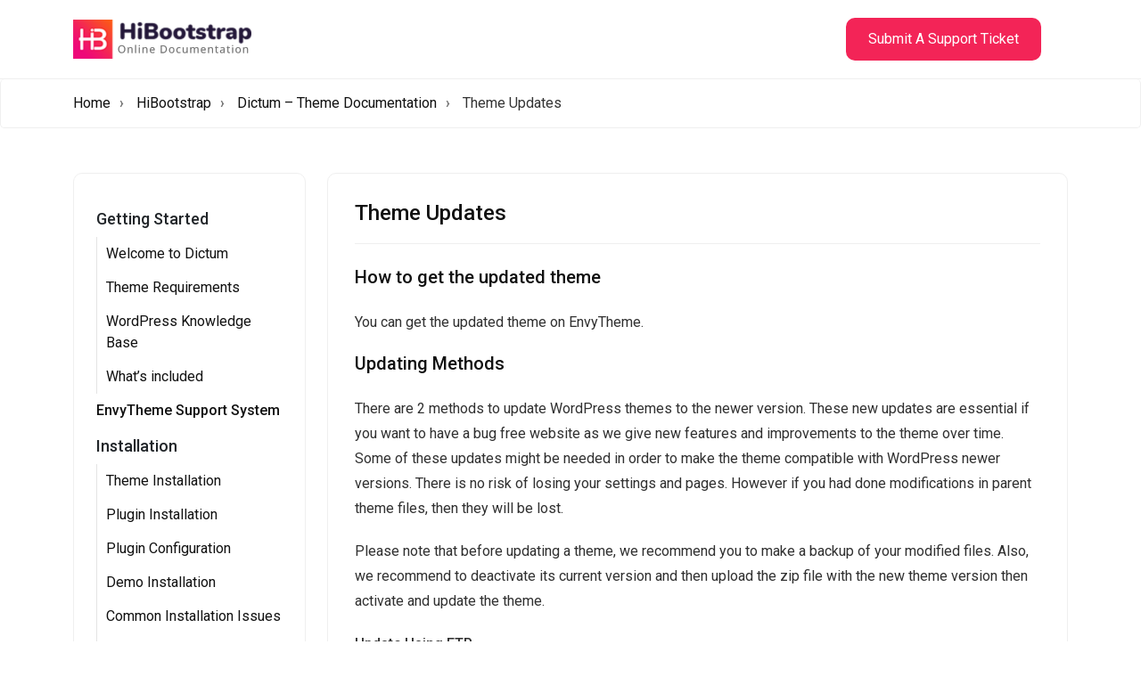

--- FILE ---
content_type: text/html; charset=UTF-8
request_url: https://docs.hibootstrap.com/envydoc/dictum-theme-documentation/theme-updates/
body_size: 11348
content:
<!doctype html>
<html lang="en-US">
<head>
	<meta charset="UTF-8">
	<meta name="viewport" content="width=device-width, initial-scale=1">
	<link rel="profile" href="https://gmpg.org/xfn/11">

	<title>Theme Updates &#8211; HiBootstrap</title>
<meta name='robots' content='max-image-preview:large' />
<link rel='dns-prefetch' href='//fonts.googleapis.com' />
<link rel="alternate" type="application/rss+xml" title="HiBootstrap &raquo; Feed" href="https://docs.hibootstrap.com/feed/" />
<link rel="alternate" type="application/rss+xml" title="HiBootstrap &raquo; Comments Feed" href="https://docs.hibootstrap.com/comments/feed/" />
<link rel="alternate" type="application/rss+xml" title="HiBootstrap &raquo; Theme Updates Comments Feed" href="https://docs.hibootstrap.com/envydoc/dictum-theme-documentation/theme-updates/feed/" />
<link rel="alternate" title="oEmbed (JSON)" type="application/json+oembed" href="https://docs.hibootstrap.com/wp-json/oembed/1.0/embed?url=https%3A%2F%2Fdocs.hibootstrap.com%2Fenvydoc%2Fdictum-theme-documentation%2Ftheme-updates%2F" />
<link rel="alternate" title="oEmbed (XML)" type="text/xml+oembed" href="https://docs.hibootstrap.com/wp-json/oembed/1.0/embed?url=https%3A%2F%2Fdocs.hibootstrap.com%2Fenvydoc%2Fdictum-theme-documentation%2Ftheme-updates%2F&#038;format=xml" />
<style id='wp-img-auto-sizes-contain-inline-css'>
img:is([sizes=auto i],[sizes^="auto," i]){contain-intrinsic-size:3000px 1500px}
/*# sourceURL=wp-img-auto-sizes-contain-inline-css */
</style>
<link rel='stylesheet' id='reusablec-block-css-css' href='https://docs.hibootstrap.com/wp-content/plugins/reusablec-block/includes/css/reusablec-block.css?ver=6.9' media='all' />
<style id='wp-emoji-styles-inline-css'>

	img.wp-smiley, img.emoji {
		display: inline !important;
		border: none !important;
		box-shadow: none !important;
		height: 1em !important;
		width: 1em !important;
		margin: 0 0.07em !important;
		vertical-align: -0.1em !important;
		background: none !important;
		padding: 0 !important;
	}
/*# sourceURL=wp-emoji-styles-inline-css */
</style>
<link rel='stylesheet' id='wp-block-library-css' href='https://docs.hibootstrap.com/wp-includes/css/dist/block-library/style.min.css?ver=6.9' media='all' />
<style id='wp-block-heading-inline-css'>
h1:where(.wp-block-heading).has-background,h2:where(.wp-block-heading).has-background,h3:where(.wp-block-heading).has-background,h4:where(.wp-block-heading).has-background,h5:where(.wp-block-heading).has-background,h6:where(.wp-block-heading).has-background{padding:1.25em 2.375em}h1.has-text-align-left[style*=writing-mode]:where([style*=vertical-lr]),h1.has-text-align-right[style*=writing-mode]:where([style*=vertical-rl]),h2.has-text-align-left[style*=writing-mode]:where([style*=vertical-lr]),h2.has-text-align-right[style*=writing-mode]:where([style*=vertical-rl]),h3.has-text-align-left[style*=writing-mode]:where([style*=vertical-lr]),h3.has-text-align-right[style*=writing-mode]:where([style*=vertical-rl]),h4.has-text-align-left[style*=writing-mode]:where([style*=vertical-lr]),h4.has-text-align-right[style*=writing-mode]:where([style*=vertical-rl]),h5.has-text-align-left[style*=writing-mode]:where([style*=vertical-lr]),h5.has-text-align-right[style*=writing-mode]:where([style*=vertical-rl]),h6.has-text-align-left[style*=writing-mode]:where([style*=vertical-lr]),h6.has-text-align-right[style*=writing-mode]:where([style*=vertical-rl]){rotate:180deg}
/*# sourceURL=https://docs.hibootstrap.com/wp-includes/blocks/heading/style.min.css */
</style>
<style id='wp-block-list-inline-css'>
ol,ul{box-sizing:border-box}:root :where(.wp-block-list.has-background){padding:1.25em 2.375em}
/*# sourceURL=https://docs.hibootstrap.com/wp-includes/blocks/list/style.min.css */
</style>
<style id='wp-block-paragraph-inline-css'>
.is-small-text{font-size:.875em}.is-regular-text{font-size:1em}.is-large-text{font-size:2.25em}.is-larger-text{font-size:3em}.has-drop-cap:not(:focus):first-letter{float:left;font-size:8.4em;font-style:normal;font-weight:100;line-height:.68;margin:.05em .1em 0 0;text-transform:uppercase}body.rtl .has-drop-cap:not(:focus):first-letter{float:none;margin-left:.1em}p.has-drop-cap.has-background{overflow:hidden}:root :where(p.has-background){padding:1.25em 2.375em}:where(p.has-text-color:not(.has-link-color)) a{color:inherit}p.has-text-align-left[style*="writing-mode:vertical-lr"],p.has-text-align-right[style*="writing-mode:vertical-rl"]{rotate:180deg}
/*# sourceURL=https://docs.hibootstrap.com/wp-includes/blocks/paragraph/style.min.css */
</style>
<style id='global-styles-inline-css'>
:root{--wp--preset--aspect-ratio--square: 1;--wp--preset--aspect-ratio--4-3: 4/3;--wp--preset--aspect-ratio--3-4: 3/4;--wp--preset--aspect-ratio--3-2: 3/2;--wp--preset--aspect-ratio--2-3: 2/3;--wp--preset--aspect-ratio--16-9: 16/9;--wp--preset--aspect-ratio--9-16: 9/16;--wp--preset--color--black: #000000;--wp--preset--color--cyan-bluish-gray: #abb8c3;--wp--preset--color--white: #ffffff;--wp--preset--color--pale-pink: #f78da7;--wp--preset--color--vivid-red: #cf2e2e;--wp--preset--color--luminous-vivid-orange: #ff6900;--wp--preset--color--luminous-vivid-amber: #fcb900;--wp--preset--color--light-green-cyan: #7bdcb5;--wp--preset--color--vivid-green-cyan: #00d084;--wp--preset--color--pale-cyan-blue: #8ed1fc;--wp--preset--color--vivid-cyan-blue: #0693e3;--wp--preset--color--vivid-purple: #9b51e0;--wp--preset--gradient--vivid-cyan-blue-to-vivid-purple: linear-gradient(135deg,rgb(6,147,227) 0%,rgb(155,81,224) 100%);--wp--preset--gradient--light-green-cyan-to-vivid-green-cyan: linear-gradient(135deg,rgb(122,220,180) 0%,rgb(0,208,130) 100%);--wp--preset--gradient--luminous-vivid-amber-to-luminous-vivid-orange: linear-gradient(135deg,rgb(252,185,0) 0%,rgb(255,105,0) 100%);--wp--preset--gradient--luminous-vivid-orange-to-vivid-red: linear-gradient(135deg,rgb(255,105,0) 0%,rgb(207,46,46) 100%);--wp--preset--gradient--very-light-gray-to-cyan-bluish-gray: linear-gradient(135deg,rgb(238,238,238) 0%,rgb(169,184,195) 100%);--wp--preset--gradient--cool-to-warm-spectrum: linear-gradient(135deg,rgb(74,234,220) 0%,rgb(151,120,209) 20%,rgb(207,42,186) 40%,rgb(238,44,130) 60%,rgb(251,105,98) 80%,rgb(254,248,76) 100%);--wp--preset--gradient--blush-light-purple: linear-gradient(135deg,rgb(255,206,236) 0%,rgb(152,150,240) 100%);--wp--preset--gradient--blush-bordeaux: linear-gradient(135deg,rgb(254,205,165) 0%,rgb(254,45,45) 50%,rgb(107,0,62) 100%);--wp--preset--gradient--luminous-dusk: linear-gradient(135deg,rgb(255,203,112) 0%,rgb(199,81,192) 50%,rgb(65,88,208) 100%);--wp--preset--gradient--pale-ocean: linear-gradient(135deg,rgb(255,245,203) 0%,rgb(182,227,212) 50%,rgb(51,167,181) 100%);--wp--preset--gradient--electric-grass: linear-gradient(135deg,rgb(202,248,128) 0%,rgb(113,206,126) 100%);--wp--preset--gradient--midnight: linear-gradient(135deg,rgb(2,3,129) 0%,rgb(40,116,252) 100%);--wp--preset--font-size--small: 13px;--wp--preset--font-size--medium: 20px;--wp--preset--font-size--large: 36px;--wp--preset--font-size--x-large: 42px;--wp--preset--spacing--20: 0.44rem;--wp--preset--spacing--30: 0.67rem;--wp--preset--spacing--40: 1rem;--wp--preset--spacing--50: 1.5rem;--wp--preset--spacing--60: 2.25rem;--wp--preset--spacing--70: 3.38rem;--wp--preset--spacing--80: 5.06rem;--wp--preset--shadow--natural: 6px 6px 9px rgba(0, 0, 0, 0.2);--wp--preset--shadow--deep: 12px 12px 50px rgba(0, 0, 0, 0.4);--wp--preset--shadow--sharp: 6px 6px 0px rgba(0, 0, 0, 0.2);--wp--preset--shadow--outlined: 6px 6px 0px -3px rgb(255, 255, 255), 6px 6px rgb(0, 0, 0);--wp--preset--shadow--crisp: 6px 6px 0px rgb(0, 0, 0);}:where(.is-layout-flex){gap: 0.5em;}:where(.is-layout-grid){gap: 0.5em;}body .is-layout-flex{display: flex;}.is-layout-flex{flex-wrap: wrap;align-items: center;}.is-layout-flex > :is(*, div){margin: 0;}body .is-layout-grid{display: grid;}.is-layout-grid > :is(*, div){margin: 0;}:where(.wp-block-columns.is-layout-flex){gap: 2em;}:where(.wp-block-columns.is-layout-grid){gap: 2em;}:where(.wp-block-post-template.is-layout-flex){gap: 1.25em;}:where(.wp-block-post-template.is-layout-grid){gap: 1.25em;}.has-black-color{color: var(--wp--preset--color--black) !important;}.has-cyan-bluish-gray-color{color: var(--wp--preset--color--cyan-bluish-gray) !important;}.has-white-color{color: var(--wp--preset--color--white) !important;}.has-pale-pink-color{color: var(--wp--preset--color--pale-pink) !important;}.has-vivid-red-color{color: var(--wp--preset--color--vivid-red) !important;}.has-luminous-vivid-orange-color{color: var(--wp--preset--color--luminous-vivid-orange) !important;}.has-luminous-vivid-amber-color{color: var(--wp--preset--color--luminous-vivid-amber) !important;}.has-light-green-cyan-color{color: var(--wp--preset--color--light-green-cyan) !important;}.has-vivid-green-cyan-color{color: var(--wp--preset--color--vivid-green-cyan) !important;}.has-pale-cyan-blue-color{color: var(--wp--preset--color--pale-cyan-blue) !important;}.has-vivid-cyan-blue-color{color: var(--wp--preset--color--vivid-cyan-blue) !important;}.has-vivid-purple-color{color: var(--wp--preset--color--vivid-purple) !important;}.has-black-background-color{background-color: var(--wp--preset--color--black) !important;}.has-cyan-bluish-gray-background-color{background-color: var(--wp--preset--color--cyan-bluish-gray) !important;}.has-white-background-color{background-color: var(--wp--preset--color--white) !important;}.has-pale-pink-background-color{background-color: var(--wp--preset--color--pale-pink) !important;}.has-vivid-red-background-color{background-color: var(--wp--preset--color--vivid-red) !important;}.has-luminous-vivid-orange-background-color{background-color: var(--wp--preset--color--luminous-vivid-orange) !important;}.has-luminous-vivid-amber-background-color{background-color: var(--wp--preset--color--luminous-vivid-amber) !important;}.has-light-green-cyan-background-color{background-color: var(--wp--preset--color--light-green-cyan) !important;}.has-vivid-green-cyan-background-color{background-color: var(--wp--preset--color--vivid-green-cyan) !important;}.has-pale-cyan-blue-background-color{background-color: var(--wp--preset--color--pale-cyan-blue) !important;}.has-vivid-cyan-blue-background-color{background-color: var(--wp--preset--color--vivid-cyan-blue) !important;}.has-vivid-purple-background-color{background-color: var(--wp--preset--color--vivid-purple) !important;}.has-black-border-color{border-color: var(--wp--preset--color--black) !important;}.has-cyan-bluish-gray-border-color{border-color: var(--wp--preset--color--cyan-bluish-gray) !important;}.has-white-border-color{border-color: var(--wp--preset--color--white) !important;}.has-pale-pink-border-color{border-color: var(--wp--preset--color--pale-pink) !important;}.has-vivid-red-border-color{border-color: var(--wp--preset--color--vivid-red) !important;}.has-luminous-vivid-orange-border-color{border-color: var(--wp--preset--color--luminous-vivid-orange) !important;}.has-luminous-vivid-amber-border-color{border-color: var(--wp--preset--color--luminous-vivid-amber) !important;}.has-light-green-cyan-border-color{border-color: var(--wp--preset--color--light-green-cyan) !important;}.has-vivid-green-cyan-border-color{border-color: var(--wp--preset--color--vivid-green-cyan) !important;}.has-pale-cyan-blue-border-color{border-color: var(--wp--preset--color--pale-cyan-blue) !important;}.has-vivid-cyan-blue-border-color{border-color: var(--wp--preset--color--vivid-cyan-blue) !important;}.has-vivid-purple-border-color{border-color: var(--wp--preset--color--vivid-purple) !important;}.has-vivid-cyan-blue-to-vivid-purple-gradient-background{background: var(--wp--preset--gradient--vivid-cyan-blue-to-vivid-purple) !important;}.has-light-green-cyan-to-vivid-green-cyan-gradient-background{background: var(--wp--preset--gradient--light-green-cyan-to-vivid-green-cyan) !important;}.has-luminous-vivid-amber-to-luminous-vivid-orange-gradient-background{background: var(--wp--preset--gradient--luminous-vivid-amber-to-luminous-vivid-orange) !important;}.has-luminous-vivid-orange-to-vivid-red-gradient-background{background: var(--wp--preset--gradient--luminous-vivid-orange-to-vivid-red) !important;}.has-very-light-gray-to-cyan-bluish-gray-gradient-background{background: var(--wp--preset--gradient--very-light-gray-to-cyan-bluish-gray) !important;}.has-cool-to-warm-spectrum-gradient-background{background: var(--wp--preset--gradient--cool-to-warm-spectrum) !important;}.has-blush-light-purple-gradient-background{background: var(--wp--preset--gradient--blush-light-purple) !important;}.has-blush-bordeaux-gradient-background{background: var(--wp--preset--gradient--blush-bordeaux) !important;}.has-luminous-dusk-gradient-background{background: var(--wp--preset--gradient--luminous-dusk) !important;}.has-pale-ocean-gradient-background{background: var(--wp--preset--gradient--pale-ocean) !important;}.has-electric-grass-gradient-background{background: var(--wp--preset--gradient--electric-grass) !important;}.has-midnight-gradient-background{background: var(--wp--preset--gradient--midnight) !important;}.has-small-font-size{font-size: var(--wp--preset--font-size--small) !important;}.has-medium-font-size{font-size: var(--wp--preset--font-size--medium) !important;}.has-large-font-size{font-size: var(--wp--preset--font-size--large) !important;}.has-x-large-font-size{font-size: var(--wp--preset--font-size--x-large) !important;}
/*# sourceURL=global-styles-inline-css */
</style>

<style id='classic-theme-styles-inline-css'>
/*! This file is auto-generated */
.wp-block-button__link{color:#fff;background-color:#32373c;border-radius:9999px;box-shadow:none;text-decoration:none;padding:calc(.667em + 2px) calc(1.333em + 2px);font-size:1.125em}.wp-block-file__button{background:#32373c;color:#fff;text-decoration:none}
/*# sourceURL=/wp-includes/css/classic-themes.min.css */
</style>
<link rel='stylesheet' id='envydoc-font-awesome-css' href='https://docs.hibootstrap.com/wp-content/plugins/envydoc/public/css/font-awesome.min.css?ver=1.1' media='all' />
<link rel='stylesheet' id='envy-doc-css' href='https://docs.hibootstrap.com/wp-content/plugins/envydoc/public/css/envy-doc-public.css?ver=1.1' media='all' />
<link rel='stylesheet' id='doca-style-css' href='https://docs.hibootstrap.com/wp-content/themes/doca/style.css?ver=6.9' media='all' />
<link rel='stylesheet' id='bootstrap-css' href='https://docs.hibootstrap.com/wp-content/themes/doca/assets/css/bootstrap.min.css?ver=1768445045' media='all' />
<link rel='stylesheet' id='animate-css' href='https://docs.hibootstrap.com/wp-content/themes/doca/assets/css/animate.min.css?ver=1768445045' media='all' />
<link rel='stylesheet' id='meanmenu-css' href='https://docs.hibootstrap.com/wp-content/themes/doca/assets/css/meanmenu.min.css?ver=1768445045' media='all' />
<link rel='stylesheet' id='boxicons.min-css' href='https://docs.hibootstrap.com/wp-content/themes/doca/assets/css/boxicons.min.css?ver=1768445045' media='all' />
<link rel='stylesheet' id='flaticon-css' href='https://docs.hibootstrap.com/wp-content/themes/doca/assets/fonts/flaticon.css?ver=1768445045' media='all' />
<link rel='stylesheet' id='magnific-popup-css' href='https://docs.hibootstrap.com/wp-content/themes/doca/assets/css/magnific-popup.min.css?ver=1768445045' media='all' />
<link rel='stylesheet' id='odometer-css' href='https://docs.hibootstrap.com/wp-content/themes/doca/assets/css/odometer.min.css?ver=1768445045' media='all' />
<link rel='stylesheet' id='owl-theme-default-css' href='https://docs.hibootstrap.com/wp-content/themes/doca/assets/css/owl.theme.default.min.css?ver=1768445045' media='all' />
<link rel='stylesheet' id='owl-carousel-css' href='https://docs.hibootstrap.com/wp-content/themes/doca/assets/css/owl.carousel.min.css?ver=1768445045' media='all' />
<link rel='stylesheet' id='doca-main-css' href='https://docs.hibootstrap.com/wp-content/themes/doca/assets/css/style.css?ver=1768445045' media='all' />
<link rel='stylesheet' id='doca-responsive-css' href='https://docs.hibootstrap.com/wp-content/themes/doca/assets/css/responsive.css?ver=1768445045' media='all' />
<link rel='stylesheet' id='doca-blog-css' href='https://docs.hibootstrap.com/wp-content/themes/doca/assets/css/blog.css?ver=1768445045' media='all' />
<style id='doca-blog-inline-css'>

            :root {
                --mainColor: #F32457;
                --blackColor: #111111;
                --titleColor: #111111;
                --optionalColor: #707070;
                --bodyColor: #707070;
                --paragraphColor: #707070;

                
            } 

            .widget_rss ul li a:hover { color: #F32457 !important; }

            .post-password-form input[type="submit"]:hover{ border-color: #F32457; }

            .footer-area{ background-color: #F9F9F9; }

            .main-navbar .navbar .navbar-nav .nav-item a, .main-navbar .navbar .navbar-nav .nav-item .dropdown-menu li a { color: #111111; }

            .mobile-responsive-nav .mobile-responsive-menu.mean-container .mean-nav ul li a { color: #111111; }.provey-docs-box ul li:before {
    top: -3px;
}
.provey-docs-box ol li::before {
    top: -4px;
}
.theme-requirements-content strong strong {
    text-transform: unset;
}

.theme-requirements-content em {
     text-transform: lowercase;
}

.border-none img {
    border: none;
}		

.theme-requirements-content ul {
    margin-bottom: 20px;
}
.provey-docs-box ol ul {
    margin-top: 18px;
}	
.provey-docs-box ul ol {
    margin-top: 18px;
}

.home .main-banner-area.with-before-hight .main-banner-content .banner-search-form .form-group .form-control {
    height: 65px;
}	

input[type="search"]::-webkit-search-cancel-button {
    -webkit-appearance: none;
    appearance: none;
}

.main-navbar .navbar .navbar-nav .nav-item a:hover { background-color: #000000; }	

.column-count .wp-block-column {
  position: relative;
  counter-increment: item;
}

.column-count .wp-block-column::before {
    content: counter(item);
    position: absolute;
    top: -9px;
    right: -7px;
    background-color: #FF9800;
    color: #fff;
    font-weight: bold;
    border-radius: 50%;
    width: 24px;
    height: 24px;
    display: flex
;
    align-items: center;
    justify-content: center;
    font-size: 14px;
    z-index: 1;
}	

.single-parent-envydoc .p-main-banner-content h1 {
    max-width: 650px;
    margin: auto;
}
/*# sourceURL=doca-blog-inline-css */
</style>
<link rel='stylesheet' id='doca-roboto-fonts-css' href='https://fonts.googleapis.com/css2?family=Roboto%3Aital%2Cwght%400%2C100%3B0%2C300%3B0%2C400%3B0%2C500%3B0%2C700%3B0%2C900%3B1%2C100%3B1%2C300%3B1%2C400%3B1%2C500%3B1%2C700%3B1%2C900&#038;display=swap&#038;ver=1.0.0' media='screen' />
<script id="thumbs_rating_scripts-js-extra">
var thumbs_rating_ajax = {"ajax_url":"https://docs.hibootstrap.com/wp-admin/admin-ajax.php","nonce":"2062b5b5c4"};
//# sourceURL=thumbs_rating_scripts-js-extra
</script>
<script src="https://docs.hibootstrap.com/wp-content/plugins/envydoc/public/partials//../../js/envy-doc-vote.js?ver=4.0.3" id="thumbs_rating_scripts-js"></script>
<script src="https://docs.hibootstrap.com/wp-includes/js/jquery/jquery.min.js?ver=3.7.1" id="jquery-core-js"></script>
<script src="https://docs.hibootstrap.com/wp-includes/js/jquery/jquery-migrate.min.js?ver=3.4.1" id="jquery-migrate-js"></script>
<script src="https://docs.hibootstrap.com/wp-content/plugins/envydoc/public/js/envy-doc-public.js?ver=1.1" id="envy-doc-js"></script>
<script src="https://docs.hibootstrap.com/wp-content/themes/doca/assets/js/bootstrap.bundle.min.js?ver=1768445045" id="bootstrap-bundle-js"></script>
<script src="https://docs.hibootstrap.com/wp-content/themes/doca/assets/js/magnific-popup.min.js?ver=1768445045" id="magnific-popup-js"></script>
<script src="https://docs.hibootstrap.com/wp-content/themes/doca/assets/js/meanmenu.min.js?ver=1768445045" id="meanmenu-js"></script>
<script src="https://docs.hibootstrap.com/wp-content/themes/doca/assets/js/owl.carousel.min.js?ver=1768445045" id="owl-carousel-js"></script>
<script src="https://docs.hibootstrap.com/wp-content/themes/doca/assets/js/jquery.appear.js?ver=1768445045" id="jquery.appear-js"></script>
<script src="https://docs.hibootstrap.com/wp-content/themes/doca/assets/js/odometer.min.js?ver=1768445045" id="odometer.min-js"></script>
<script src="https://docs.hibootstrap.com/wp-content/themes/doca/assets/js/masonry.pkgd.min.js?ver=1768445045" id="masonry.pkgd.min-js"></script>
<script src="https://docs.hibootstrap.com/wp-content/themes/doca/assets/js/ajaxchimp.min.js?ver=1768445045" id="ajaxchimp-js"></script>
<script id="doca-main-js-extra">
var ajax_object = {"ajaxurl":"https://docs.hibootstrap.com/wp-admin/admin-ajax.php"};
//# sourceURL=doca-main-js-extra
</script>
<script src="https://docs.hibootstrap.com/wp-content/themes/doca/assets/js/main.js?ver=1768445045" id="doca-main-js"></script>
<link rel="https://api.w.org/" href="https://docs.hibootstrap.com/wp-json/" /><link rel="alternate" title="JSON" type="application/json" href="https://docs.hibootstrap.com/wp-json/wp/v2/envydoc/814" /><link rel="EditURI" type="application/rsd+xml" title="RSD" href="https://docs.hibootstrap.com/xmlrpc.php?rsd" />
<meta name="generator" content="WordPress 6.9" />
<link rel="canonical" href="https://docs.hibootstrap.com/envydoc/dictum-theme-documentation/theme-updates/" />
<link rel='shortlink' href='https://docs.hibootstrap.com/?p=814' />
<meta name="cdp-version" content="1.4.9" /><meta name="generator" content="Redux 4.3.20" /><meta name="generator" content="Elementor 3.28.1; features: additional_custom_breakpoints, e_local_google_fonts; settings: css_print_method-external, google_font-enabled, font_display-auto">
			<style>
				.e-con.e-parent:nth-of-type(n+4):not(.e-lazyloaded):not(.e-no-lazyload),
				.e-con.e-parent:nth-of-type(n+4):not(.e-lazyloaded):not(.e-no-lazyload) * {
					background-image: none !important;
				}
				@media screen and (max-height: 1024px) {
					.e-con.e-parent:nth-of-type(n+3):not(.e-lazyloaded):not(.e-no-lazyload),
					.e-con.e-parent:nth-of-type(n+3):not(.e-lazyloaded):not(.e-no-lazyload) * {
						background-image: none !important;
					}
				}
				@media screen and (max-height: 640px) {
					.e-con.e-parent:nth-of-type(n+2):not(.e-lazyloaded):not(.e-no-lazyload),
					.e-con.e-parent:nth-of-type(n+2):not(.e-lazyloaded):not(.e-no-lazyload) * {
						background-image: none !important;
					}
				}
			</style>
			<link rel="icon" href="https://docs.hibootstrap.com/wp-content/uploads/2023/09/cropped-hibootstrap-favicon-32x32.png" sizes="32x32" />
<link rel="icon" href="https://docs.hibootstrap.com/wp-content/uploads/2023/09/cropped-hibootstrap-favicon-192x192.png" sizes="192x192" />
<link rel="apple-touch-icon" href="https://docs.hibootstrap.com/wp-content/uploads/2023/09/cropped-hibootstrap-favicon-180x180.png" />
<meta name="msapplication-TileImage" content="https://docs.hibootstrap.com/wp-content/uploads/2023/09/cropped-hibootstrap-favicon-270x270.png" />
<style id="doca_opt-dynamic-css" title="dynamic-css" class="redux-options-output">.inner-banner .inner-title  h1, .inner-banner .inner-title  h2, .inner-banner .inner-title  h3, .inner-banner .inner-title  h4, .inner-banner .inner-title  h5, .inner-banner .inner-title  h6{font-display:swap;}.inner-banner .inner-title  ul li a, .inner-banner .inner-title  ul li{font-display:swap;}</style></head>

<body class="wp-singular envydoc-template-default single single-envydoc postid-814 wp-theme-doca doca-toolkit-activate elementor-default elementor-kit-8">
	<!-- Preloader -->
		<div class="navbar-area ">
			<div class="main-responsive-nav">
				<div class="container">
					<div class="main-responsive-menu">
						<div class="logo">
							<a href="https://docs.hibootstrap.com/">
																	<img src="https://docs.hibootstrap.com/wp-content/uploads/2024/01/HiBootstrap-1-1.png" alt="HiBootstrap">
															</a>
						</div>
					</div>
				</div>
			</div>

			<div class="main-navbar">
				<div class="container">
					<nav class="navbar navbar-expand-md navbar-light">
						<a class="navbar-brand" href="https://docs.hibootstrap.com/">
															<img src="https://docs.hibootstrap.com/wp-content/uploads/2024/01/hib-doc-logo-2.png" alt="HiBootstrap">
													</a>

						<div class="collapse navbar-collapse mean-menu" id="navbarSupportedContent">
							<ul id="menu-primary-menu" class="navbar-nav ms-auto"><li id="menu-item-18482" class="menu-item menu-item-type-custom menu-item-object-custom menu-item-18482 nav-item"><a title="Submit A Support Ticket" target="_blank" href="https://support.hibootstrap.com/" class="nav-link">Submit A Support Ticket</a></li>
</ul>							
							<div class="others-options d-flex align-items-center">
								<div class="option-item">
									<i class='search-btn bx bx-search'></i>
									<i class='close-btn bx bx-x'></i>
									<div class="search-overlay search-popup">
										<div class='search-box'>
											<form role="search" method="get" class="search-form" action="https://docs.hibootstrap.com/">
																								<script>
													function envy_doc_search_select() {
													let btnSend = document.querySelector('#envyDocSelect');
														if (btnSend) {
															btnSend.setAttribute('name', 'parent_post');
														}
													}
												</script>
												<div class="form-item1">
													<div class="form-group">
														<input type="search" value=""  name="s" class="form-control" placeholder="search"/>
													</div>
												</div>
												
												<div class="form-item3">
													<button class="search-button" type="submit">
													<i class="bx bx-search"></i>
													</button>
												</div>
											</form>
										</div>
									</div>
								</div>
							</div>

						</div>
					</nav>
				</div>
			</div>

			<div class="others-option-for-responsive">
				<div class="container">
					<div class="dot-menu">
						<div class="inner">
							<div class="circle circle-one"></div>
							<div class="circle circle-two"></div>
							<div class="circle circle-three"></div>
						</div>
					</div>
					
					<div class="container">
						<div class="option-inner">
													</div>
					</div>
				</div>
			</div>
		</div>
       

            <div class="page-banner-area child-page-banner-are">
            <div class="container">
                <div class="page-banner-content">
                                                                <div class="list">
                            <a href="https://docs.hibootstrap.com/">Home</a> <a href="https://docs.hibootstrap.com/envydoc/">HiBootstrap</a> <a href="https://docs.hibootstrap.com/envydoc/dictum-theme-documentation/">Dictum &#8211; Theme Documentation</a> Theme Updates                     
                        </div>
                                    </div>
            </div>
        </div>
    
            <div class="provey-docs-area pb-100 ">
            <div class="container">
                
                <div class="row">
                <div class="col-lg-3">
                        <div class="responsive-burger-menu">
                            <span class="top-bar"></span>
                            <span class="middle-bar"></span>
                            <span class="bottom-bar"></span>
                        </div>
                        <div class="provey-left-sidebar">
                        <nav class="sidebar-nav" data-simplebar>
                                                                                    <ul class="sidebar-menu">
                                <ul class="sidemenu-nav-second-level">
                                                                            <li class="title7  ls-title">  
                                                    <style>
        	.all-docs-section .title7, .single-doc-section .title7 {
        		list-style: disc;
        		margin-left: 20px;
        	}
        	.all-docs-subsection .title7, .single-doc-subsection .title7, .single-doc-subsection-sub .title7 {
        		list-style: circle;
        		margin-left: 25px;
        	}
        	.all-docs-subsection-sub .title7 {
        		list-style: disc;
        		margin-left: 30px;
        	}
        </style>
	                                                                                            Getting Started                                                                                        </li>
                                        <ul class="sidemenu-nav-second-level-sub">
                                                                                    <li class="title710 ">
                                                        <style>
        	.all-docs-section .title710, .single-doc-section .title710 {
        		list-style: disc;
        		margin-left: 20px;
        	}
        	.all-docs-subsection .title710, .single-doc-subsection .title710, .single-doc-subsection-sub .title710 {
        		list-style: circle;
        		margin-left: 25px;
        	}
        	.all-docs-subsection-sub .title710 {
        		list-style: disc;
        		margin-left: 30px;
        	}
        </style>
	                                                <a href="https://docs.hibootstrap.com/envydoc/dictum-theme-documentation/getting-started/welcome-to-dictum/">
                                                    Welcome to Dictum                                                </a>
                                            </li>
                                            <ul class="sidemenu-nav-second-level-sub">
                                                                                            </ul>
                                                                                    <li class="title711 ">
                                                        <style>
        	.all-docs-section .title711, .single-doc-section .title711 {
        		list-style: disc;
        		margin-left: 20px;
        	}
        	.all-docs-subsection .title711, .single-doc-subsection .title711, .single-doc-subsection-sub .title711 {
        		list-style: circle;
        		margin-left: 25px;
        	}
        	.all-docs-subsection-sub .title711 {
        		list-style: disc;
        		margin-left: 30px;
        	}
        </style>
	                                                <a href="https://docs.hibootstrap.com/envydoc/dictum-theme-documentation/getting-started/theme-requirements/">
                                                    Theme Requirements                                                </a>
                                            </li>
                                            <ul class="sidemenu-nav-second-level-sub">
                                                                                            </ul>
                                                                                    <li class="title712 ">
                                                        <style>
        	.all-docs-section .title712, .single-doc-section .title712 {
        		list-style: disc;
        		margin-left: 20px;
        	}
        	.all-docs-subsection .title712, .single-doc-subsection .title712, .single-doc-subsection-sub .title712 {
        		list-style: circle;
        		margin-left: 25px;
        	}
        	.all-docs-subsection-sub .title712 {
        		list-style: disc;
        		margin-left: 30px;
        	}
        </style>
	                                                <a href="https://docs.hibootstrap.com/envydoc/dictum-theme-documentation/getting-started/wordpress-knowledge-base/">
                                                    WordPress Knowledge Base                                                </a>
                                            </li>
                                            <ul class="sidemenu-nav-second-level-sub">
                                                                                            </ul>
                                                                                    <li class="title11 ">
                                                        <style>
        	.all-docs-section .title11, .single-doc-section .title11 {
        		list-style: disc;
        		margin-left: 20px;
        	}
        	.all-docs-subsection .title11, .single-doc-subsection .title11, .single-doc-subsection-sub .title11 {
        		list-style: circle;
        		margin-left: 25px;
        	}
        	.all-docs-subsection-sub .title11 {
        		list-style: disc;
        		margin-left: 30px;
        	}
        </style>
	                                                <a href="https://docs.hibootstrap.com/envydoc/dictum-theme-documentation/getting-started/whats-included/">
                                                    What&#8217;s included                                                </a>
                                            </li>
                                            <ul class="sidemenu-nav-second-level-sub">
                                                                                            </ul>
                                                                                </ul>
                                                                            <li class="title713  ls-title">  
                                                    <style>
        	.all-docs-section .title713, .single-doc-section .title713 {
        		list-style: disc;
        		margin-left: 20px;
        	}
        	.all-docs-subsection .title713, .single-doc-subsection .title713, .single-doc-subsection-sub .title713 {
        		list-style: circle;
        		margin-left: 25px;
        	}
        	.all-docs-subsection-sub .title713 {
        		list-style: disc;
        		margin-left: 30px;
        	}
        </style>
	                                                                                            <a href="https://docs.hibootstrap.com/envydoc/dictum-theme-documentation/hibootstrap-support-system/">
                                                    EnvyTheme Support System                                                </a>
                                                                                        </li>
                                        <ul class="sidemenu-nav-second-level-sub">
                                                                                </ul>
                                                                            <li class="title18  ls-title">  
                                                    <style>
        	.all-docs-section .title18, .single-doc-section .title18 {
        		list-style: disc;
        		margin-left: 20px;
        	}
        	.all-docs-subsection .title18, .single-doc-subsection .title18, .single-doc-subsection-sub .title18 {
        		list-style: circle;
        		margin-left: 25px;
        	}
        	.all-docs-subsection-sub .title18 {
        		list-style: disc;
        		margin-left: 30px;
        	}
        </style>
	                                                                                            Installation                                                                                        </li>
                                        <ul class="sidemenu-nav-second-level-sub">
                                                                                    <li class="title19 ">
                                                        <style>
        	.all-docs-section .title19, .single-doc-section .title19 {
        		list-style: disc;
        		margin-left: 20px;
        	}
        	.all-docs-subsection .title19, .single-doc-subsection .title19, .single-doc-subsection-sub .title19 {
        		list-style: circle;
        		margin-left: 25px;
        	}
        	.all-docs-subsection-sub .title19 {
        		list-style: disc;
        		margin-left: 30px;
        	}
        </style>
	                                                <a href="https://docs.hibootstrap.com/envydoc/dictum-theme-documentation/installation/theme-installation/">
                                                    Theme Installation                                                </a>
                                            </li>
                                            <ul class="sidemenu-nav-second-level-sub">
                                                                                            </ul>
                                                                                    <li class="title20 ">
                                                        <style>
        	.all-docs-section .title20, .single-doc-section .title20 {
        		list-style: disc;
        		margin-left: 20px;
        	}
        	.all-docs-subsection .title20, .single-doc-subsection .title20, .single-doc-subsection-sub .title20 {
        		list-style: circle;
        		margin-left: 25px;
        	}
        	.all-docs-subsection-sub .title20 {
        		list-style: disc;
        		margin-left: 30px;
        	}
        </style>
	                                                <a href="https://docs.hibootstrap.com/envydoc/dictum-theme-documentation/installation/plugin-installation/">
                                                    Plugin Installation                                                </a>
                                            </li>
                                            <ul class="sidemenu-nav-second-level-sub">
                                                                                            </ul>
                                                                                    <li class="title21 ">
                                                        <style>
        	.all-docs-section .title21, .single-doc-section .title21 {
        		list-style: disc;
        		margin-left: 20px;
        	}
        	.all-docs-subsection .title21, .single-doc-subsection .title21, .single-doc-subsection-sub .title21 {
        		list-style: circle;
        		margin-left: 25px;
        	}
        	.all-docs-subsection-sub .title21 {
        		list-style: disc;
        		margin-left: 30px;
        	}
        </style>
	                                                <a href="https://docs.hibootstrap.com/envydoc/dictum-theme-documentation/installation/plugin-configuration/">
                                                    Plugin Configuration                                                </a>
                                            </li>
                                            <ul class="sidemenu-nav-second-level-sub">
                                                                                            </ul>
                                                                                    <li class="title22 ">
                                                        <style>
        	.all-docs-section .title22, .single-doc-section .title22 {
        		list-style: disc;
        		margin-left: 20px;
        	}
        	.all-docs-subsection .title22, .single-doc-subsection .title22, .single-doc-subsection-sub .title22 {
        		list-style: circle;
        		margin-left: 25px;
        	}
        	.all-docs-subsection-sub .title22 {
        		list-style: disc;
        		margin-left: 30px;
        	}
        </style>
	                                                <a href="https://docs.hibootstrap.com/envydoc/dictum-theme-documentation/installation/demo-installation/">
                                                    Demo Installation                                                </a>
                                            </li>
                                            <ul class="sidemenu-nav-second-level-sub">
                                                                                            </ul>
                                                                                    <li class="title23 ">
                                                        <style>
        	.all-docs-section .title23, .single-doc-section .title23 {
        		list-style: disc;
        		margin-left: 20px;
        	}
        	.all-docs-subsection .title23, .single-doc-subsection .title23, .single-doc-subsection-sub .title23 {
        		list-style: circle;
        		margin-left: 25px;
        	}
        	.all-docs-subsection-sub .title23 {
        		list-style: disc;
        		margin-left: 30px;
        	}
        </style>
	                                                <a href="https://docs.hibootstrap.com/envydoc/dictum-theme-documentation/installation/common-installation-issues/">
                                                    Common Installation Issues                                                </a>
                                            </li>
                                            <ul class="sidemenu-nav-second-level-sub">
                                                                                            </ul>
                                                                                    <li class="title812 ">
                                                        <style>
        	.all-docs-section .title812, .single-doc-section .title812 {
        		list-style: disc;
        		margin-left: 20px;
        	}
        	.all-docs-subsection .title812, .single-doc-subsection .title812, .single-doc-subsection-sub .title812 {
        		list-style: circle;
        		margin-left: 25px;
        	}
        	.all-docs-subsection-sub .title812 {
        		list-style: disc;
        		margin-left: 30px;
        	}
        </style>
	                                                <a href="https://docs.hibootstrap.com/envydoc/dictum-theme-documentation/installation/set-up-woocommerce/">
                                                    Set Up WooCommerce                                                </a>
                                            </li>
                                            <ul class="sidemenu-nav-second-level-sub">
                                                                                            </ul>
                                                                                </ul>
                                                                            <li class="title29  ls-title">  
                                                    <style>
        	.all-docs-section .title29, .single-doc-section .title29 {
        		list-style: disc;
        		margin-left: 20px;
        	}
        	.all-docs-subsection .title29, .single-doc-subsection .title29, .single-doc-subsection-sub .title29 {
        		list-style: circle;
        		margin-left: 25px;
        	}
        	.all-docs-subsection-sub .title29 {
        		list-style: disc;
        		margin-left: 30px;
        	}
        </style>
	                                                                                            Build Your Site                                                                                        </li>
                                        <ul class="sidemenu-nav-second-level-sub">
                                                                                    <li class="title30 ">
                                                        <style>
        	.all-docs-section .title30, .single-doc-section .title30 {
        		list-style: disc;
        		margin-left: 20px;
        	}
        	.all-docs-subsection .title30, .single-doc-subsection .title30, .single-doc-subsection-sub .title30 {
        		list-style: circle;
        		margin-left: 25px;
        	}
        	.all-docs-subsection-sub .title30 {
        		list-style: disc;
        		margin-left: 30px;
        	}
        </style>
	                                                <a href="https://docs.hibootstrap.com/envydoc/dictum-theme-documentation/build-your-site/wordpress-configuration/">
                                                    WordPress Configuration                                                </a>
                                            </li>
                                            <ul class="sidemenu-nav-second-level-sub">
                                                                                            </ul>
                                                                                    <li class="title31 ">
                                                        <style>
        	.all-docs-section .title31, .single-doc-section .title31 {
        		list-style: disc;
        		margin-left: 20px;
        	}
        	.all-docs-subsection .title31, .single-doc-subsection .title31, .single-doc-subsection-sub .title31 {
        		list-style: circle;
        		margin-left: 25px;
        	}
        	.all-docs-subsection-sub .title31 {
        		list-style: disc;
        		margin-left: 30px;
        	}
        </style>
	                                                <a href="https://docs.hibootstrap.com/envydoc/dictum-theme-documentation/build-your-site/customize/">
                                                    Customize                                                </a>
                                            </li>
                                            <ul class="sidemenu-nav-second-level-sub">
                                                                                            </ul>
                                                                                    <li class="title32 ">
                                                        <style>
        	.all-docs-section .title32, .single-doc-section .title32 {
        		list-style: disc;
        		margin-left: 20px;
        	}
        	.all-docs-subsection .title32, .single-doc-subsection .title32, .single-doc-subsection-sub .title32 {
        		list-style: circle;
        		margin-left: 25px;
        	}
        	.all-docs-subsection-sub .title32 {
        		list-style: disc;
        		margin-left: 30px;
        	}
        </style>
	                                                <a href="https://docs.hibootstrap.com/envydoc/dictum-theme-documentation/build-your-site/theme-options/">
                                                    Theme Options                                                </a>
                                            </li>
                                            <ul class="sidemenu-nav-second-level-sub">
                                                                                            </ul>
                                                                                </ul>
                                                                            <li class="title36  ls-title">  
                                                    <style>
        	.all-docs-section .title36, .single-doc-section .title36 {
        		list-style: disc;
        		margin-left: 20px;
        	}
        	.all-docs-subsection .title36, .single-doc-subsection .title36, .single-doc-subsection-sub .title36 {
        		list-style: circle;
        		margin-left: 25px;
        	}
        	.all-docs-subsection-sub .title36 {
        		list-style: disc;
        		margin-left: 30px;
        	}
        </style>
	                                                                                            Page                                                                                        </li>
                                        <ul class="sidemenu-nav-second-level-sub">
                                                                                    <li class="title37 ">
                                                        <style>
        	.all-docs-section .title37, .single-doc-section .title37 {
        		list-style: disc;
        		margin-left: 20px;
        	}
        	.all-docs-subsection .title37, .single-doc-subsection .title37, .single-doc-subsection-sub .title37 {
        		list-style: circle;
        		margin-left: 25px;
        	}
        	.all-docs-subsection-sub .title37 {
        		list-style: disc;
        		margin-left: 30px;
        	}
        </style>
	                                                <a href="https://docs.hibootstrap.com/envydoc/dictum-theme-documentation/page/create-a-new-page/">
                                                    Create a New Page                                                </a>
                                            </li>
                                            <ul class="sidemenu-nav-second-level-sub">
                                                                                            </ul>
                                                                                    <li class="title38 ">
                                                        <style>
        	.all-docs-section .title38, .single-doc-section .title38 {
        		list-style: disc;
        		margin-left: 20px;
        	}
        	.all-docs-subsection .title38, .single-doc-subsection .title38, .single-doc-subsection-sub .title38 {
        		list-style: circle;
        		margin-left: 25px;
        	}
        	.all-docs-subsection-sub .title38 {
        		list-style: disc;
        		margin-left: 30px;
        	}
        </style>
	                                                <a href="https://docs.hibootstrap.com/envydoc/dictum-theme-documentation/page/use-elementor-to-build-page/">
                                                    Use Elementor to Build Page                                                </a>
                                            </li>
                                            <ul class="sidemenu-nav-second-level-sub">
                                                                                            </ul>
                                                                                    <li class="title39 ">
                                                        <style>
        	.all-docs-section .title39, .single-doc-section .title39 {
        		list-style: disc;
        		margin-left: 20px;
        	}
        	.all-docs-subsection .title39, .single-doc-subsection .title39, .single-doc-subsection-sub .title39 {
        		list-style: circle;
        		margin-left: 25px;
        	}
        	.all-docs-subsection-sub .title39 {
        		list-style: disc;
        		margin-left: 30px;
        	}
        </style>
	                                                <a href="https://docs.hibootstrap.com/envydoc/dictum-theme-documentation/page/how-to-change-page-title/">
                                                    How to Change Page Title                                                </a>
                                            </li>
                                            <ul class="sidemenu-nav-second-level-sub">
                                                                                            </ul>
                                                                                </ul>
                                                                            <li class="title714  ls-title">  
                                                    <style>
        	.all-docs-section .title714, .single-doc-section .title714 {
        		list-style: disc;
        		margin-left: 20px;
        	}
        	.all-docs-subsection .title714, .single-doc-subsection .title714, .single-doc-subsection-sub .title714 {
        		list-style: circle;
        		margin-left: 25px;
        	}
        	.all-docs-subsection-sub .title714 {
        		list-style: disc;
        		margin-left: 30px;
        	}
        </style>
	                                                                                            Menu                                                                                        </li>
                                        <ul class="sidemenu-nav-second-level-sub">
                                                                                    <li class="title715 ">
                                                        <style>
        	.all-docs-section .title715, .single-doc-section .title715 {
        		list-style: disc;
        		margin-left: 20px;
        	}
        	.all-docs-subsection .title715, .single-doc-subsection .title715, .single-doc-subsection-sub .title715 {
        		list-style: circle;
        		margin-left: 25px;
        	}
        	.all-docs-subsection-sub .title715 {
        		list-style: disc;
        		margin-left: 30px;
        	}
        </style>
	                                                <a href="https://docs.hibootstrap.com/envydoc/dictum-theme-documentation/menu/how-to-create-a-menu/">
                                                    How to Create a Menu                                                </a>
                                            </li>
                                            <ul class="sidemenu-nav-second-level-sub">
                                                                                            </ul>
                                                                                    <li class="title716 ">
                                                        <style>
        	.all-docs-section .title716, .single-doc-section .title716 {
        		list-style: disc;
        		margin-left: 20px;
        	}
        	.all-docs-subsection .title716, .single-doc-subsection .title716, .single-doc-subsection-sub .title716 {
        		list-style: circle;
        		margin-left: 25px;
        	}
        	.all-docs-subsection-sub .title716 {
        		list-style: disc;
        		margin-left: 30px;
        	}
        </style>
	                                                <a href="https://docs.hibootstrap.com/envydoc/dictum-theme-documentation/menu/how-to-edit-a-menu/">
                                                    How to Edit a Menu                                                </a>
                                            </li>
                                            <ul class="sidemenu-nav-second-level-sub">
                                                                                            </ul>
                                                                                </ul>
                                                                            <li class="title717  ls-title">  
                                                    <style>
        	.all-docs-section .title717, .single-doc-section .title717 {
        		list-style: disc;
        		margin-left: 20px;
        	}
        	.all-docs-subsection .title717, .single-doc-subsection .title717, .single-doc-subsection-sub .title717 {
        		list-style: circle;
        		margin-left: 25px;
        	}
        	.all-docs-subsection-sub .title717 {
        		list-style: disc;
        		margin-left: 30px;
        	}
        </style>
	                                                                                            Post                                                                                        </li>
                                        <ul class="sidemenu-nav-second-level-sub">
                                                                                    <li class="title49 ">
                                                        <style>
        	.all-docs-section .title49, .single-doc-section .title49 {
        		list-style: disc;
        		margin-left: 20px;
        	}
        	.all-docs-subsection .title49, .single-doc-subsection .title49, .single-doc-subsection-sub .title49 {
        		list-style: circle;
        		margin-left: 25px;
        	}
        	.all-docs-subsection-sub .title49 {
        		list-style: disc;
        		margin-left: 30px;
        	}
        </style>
	                                                <a href="https://docs.hibootstrap.com/envydoc/dictum-theme-documentation/post/how-to-create-a-new-post/">
                                                    How to Create a New Post                                                </a>
                                            </li>
                                            <ul class="sidemenu-nav-second-level-sub">
                                                                                            </ul>
                                                                                    <li class="title718 ">
                                                        <style>
        	.all-docs-section .title718, .single-doc-section .title718 {
        		list-style: disc;
        		margin-left: 20px;
        	}
        	.all-docs-subsection .title718, .single-doc-subsection .title718, .single-doc-subsection-sub .title718 {
        		list-style: circle;
        		margin-left: 25px;
        	}
        	.all-docs-subsection-sub .title718 {
        		list-style: disc;
        		margin-left: 30px;
        	}
        </style>
	                                                <a href="https://docs.hibootstrap.com/envydoc/dictum-theme-documentation/post/how-to-create-a-category/">
                                                    How to Create a Category                                                </a>
                                            </li>
                                            <ul class="sidemenu-nav-second-level-sub">
                                                                                            </ul>
                                                                                </ul>
                                                                            <li class="title53  ls-title">  
                                                    <style>
        	.all-docs-section .title53, .single-doc-section .title53 {
        		list-style: disc;
        		margin-left: 20px;
        	}
        	.all-docs-subsection .title53, .single-doc-subsection .title53, .single-doc-subsection-sub .title53 {
        		list-style: circle;
        		margin-left: 25px;
        	}
        	.all-docs-subsection-sub .title53 {
        		list-style: disc;
        		margin-left: 30px;
        	}
        </style>
	                                                                                            Widget                                                                                        </li>
                                        <ul class="sidemenu-nav-second-level-sub">
                                                                                    <li class="title719 ">
                                                        <style>
        	.all-docs-section .title719, .single-doc-section .title719 {
        		list-style: disc;
        		margin-left: 20px;
        	}
        	.all-docs-subsection .title719, .single-doc-subsection .title719, .single-doc-subsection-sub .title719 {
        		list-style: circle;
        		margin-left: 25px;
        	}
        	.all-docs-subsection-sub .title719 {
        		list-style: disc;
        		margin-left: 30px;
        	}
        </style>
	                                                <a href="https://docs.hibootstrap.com/envydoc/dictum-theme-documentation/widget/how-to-add-widget-in-sidebar/">
                                                    How to Add Widget in Sidebar                                                </a>
                                            </li>
                                            <ul class="sidemenu-nav-second-level-sub">
                                                                                            </ul>
                                                                                    <li class="title720 ">
                                                        <style>
        	.all-docs-section .title720, .single-doc-section .title720 {
        		list-style: disc;
        		margin-left: 20px;
        	}
        	.all-docs-subsection .title720, .single-doc-subsection .title720, .single-doc-subsection-sub .title720 {
        		list-style: circle;
        		margin-left: 25px;
        	}
        	.all-docs-subsection-sub .title720 {
        		list-style: disc;
        		margin-left: 30px;
        	}
        </style>
	                                                <a href="https://docs.hibootstrap.com/envydoc/dictum-theme-documentation/widget/recent-posts-with-image-widget/">
                                                    Recent Posts with image Widget                                                </a>
                                            </li>
                                            <ul class="sidemenu-nav-second-level-sub">
                                                                                            </ul>
                                                                                </ul>
                                                                            <li class="title721  ls-title">  
                                                    <style>
        	.all-docs-section .title721, .single-doc-section .title721 {
        		list-style: disc;
        		margin-left: 20px;
        	}
        	.all-docs-subsection .title721, .single-doc-subsection .title721, .single-doc-subsection-sub .title721 {
        		list-style: circle;
        		margin-left: 25px;
        	}
        	.all-docs-subsection-sub .title721 {
        		list-style: disc;
        		margin-left: 30px;
        	}
        </style>
	                                                                                            Advanced Setup                                                                                        </li>
                                        <ul class="sidemenu-nav-second-level-sub">
                                                                                    <li class="title722 ">
                                                        <style>
        	.all-docs-section .title722, .single-doc-section .title722 {
        		list-style: disc;
        		margin-left: 20px;
        	}
        	.all-docs-subsection .title722, .single-doc-subsection .title722, .single-doc-subsection-sub .title722 {
        		list-style: circle;
        		margin-left: 25px;
        	}
        	.all-docs-subsection-sub .title722 {
        		list-style: disc;
        		margin-left: 30px;
        	}
        </style>
	                                                <a href="https://docs.hibootstrap.com/envydoc/dictum-theme-documentation/advanced-setup/translate-the-theme/">
                                                    Translate The Theme                                                </a>
                                            </li>
                                            <ul class="sidemenu-nav-second-level-sub">
                                                                                            </ul>
                                                                                    <li class="title723 ">
                                                        <style>
        	.all-docs-section .title723, .single-doc-section .title723 {
        		list-style: disc;
        		margin-left: 20px;
        	}
        	.all-docs-subsection .title723, .single-doc-subsection .title723, .single-doc-subsection-sub .title723 {
        		list-style: circle;
        		margin-left: 25px;
        	}
        	.all-docs-subsection-sub .title723 {
        		list-style: disc;
        		margin-left: 30px;
        	}
        </style>
	                                                <a href="https://docs.hibootstrap.com/envydoc/dictum-theme-documentation/advanced-setup/child-theme/">
                                                    Child Theme                                                </a>
                                            </li>
                                            <ul class="sidemenu-nav-second-level-sub">
                                                                                            </ul>
                                                                                </ul>
                                                                            <li class="title724  ls-title">  
                                                    <style>
        	.all-docs-section .title724, .single-doc-section .title724 {
        		list-style: disc;
        		margin-left: 20px;
        	}
        	.all-docs-subsection .title724, .single-doc-subsection .title724, .single-doc-subsection-sub .title724 {
        		list-style: circle;
        		margin-left: 25px;
        	}
        	.all-docs-subsection-sub .title724 {
        		list-style: disc;
        		margin-left: 30px;
        	}
        </style>
	                                                                                            FAQs                                                                                        </li>
                                        <ul class="sidemenu-nav-second-level-sub">
                                                                                    <li class="title725 ">
                                                        <style>
        	.all-docs-section .title725, .single-doc-section .title725 {
        		list-style: disc;
        		margin-left: 20px;
        	}
        	.all-docs-subsection .title725, .single-doc-subsection .title725, .single-doc-subsection-sub .title725 {
        		list-style: circle;
        		margin-left: 25px;
        	}
        	.all-docs-subsection-sub .title725 {
        		list-style: disc;
        		margin-left: 30px;
        	}
        </style>
	                                                <a href="https://docs.hibootstrap.com/envydoc/dictum-theme-documentation/faqs/how-to-change-theme-color/">
                                                    How to Change Theme Color                                                </a>
                                            </li>
                                            <ul class="sidemenu-nav-second-level-sub">
                                                                                            </ul>
                                                                                    <li class="title726 ">
                                                        <style>
        	.all-docs-section .title726, .single-doc-section .title726 {
        		list-style: disc;
        		margin-left: 20px;
        	}
        	.all-docs-subsection .title726, .single-doc-subsection .title726, .single-doc-subsection-sub .title726 {
        		list-style: circle;
        		margin-left: 25px;
        	}
        	.all-docs-subsection-sub .title726 {
        		list-style: disc;
        		margin-left: 30px;
        	}
        </style>
	                                                <a href="https://docs.hibootstrap.com/envydoc/dictum-theme-documentation/faqs/how-to-change-logo/">
                                                    How to Change Logo                                                </a>
                                            </li>
                                            <ul class="sidemenu-nav-second-level-sub">
                                                                                            </ul>
                                                                                    <li class="title727 ">
                                                        <style>
        	.all-docs-section .title727, .single-doc-section .title727 {
        		list-style: disc;
        		margin-left: 20px;
        	}
        	.all-docs-subsection .title727, .single-doc-subsection .title727, .single-doc-subsection-sub .title727 {
        		list-style: circle;
        		margin-left: 25px;
        	}
        	.all-docs-subsection-sub .title727 {
        		list-style: disc;
        		margin-left: 30px;
        	}
        </style>
	                                                <a href="https://docs.hibootstrap.com/envydoc/dictum-theme-documentation/faqs/how-to-change-gdpr-text-link/">
                                                    How To Change GDPR Text &#038; Link                                                </a>
                                            </li>
                                            <ul class="sidemenu-nav-second-level-sub">
                                                                                            </ul>
                                                                                </ul>
                                                                            <li class="title814 active ls-title">  
                                                    <style>
        	.all-docs-section .title814, .single-doc-section .title814 {
        		list-style: disc;
        		margin-left: 20px;
        	}
        	.all-docs-subsection .title814, .single-doc-subsection .title814, .single-doc-subsection-sub .title814 {
        		list-style: circle;
        		margin-left: 25px;
        	}
        	.all-docs-subsection-sub .title814 {
        		list-style: disc;
        		margin-left: 30px;
        	}
        </style>
	                                                                                            <a href="https://docs.hibootstrap.com/envydoc/dictum-theme-documentation/theme-updates/">
                                                    Theme Updates                                                </a>
                                                                                        </li>
                                        <ul class="sidemenu-nav-second-level-sub">
                                                                                </ul>
                                                                    </ul>
                            </ul>		        						            
                            
                        </nav>
                    </div>

                </div>

                
                    <div class="col-lg-9">
                        <div class="provey-docs-box">
                            <h3 class="title">Theme Updates</h3>
                                                            <ul class="articles-list">
                                                                    </ul>
                                <div class="theme-requirements-content">
                                    
<h3 class="wp-block-heading" id="how-to-get-the-updated-theme">How to get the updated theme</h3>



<p>You can get the updated theme on EnvyTheme.</p>



<h3 class="wp-block-heading">Updating Methods</h3>



<p>There are 2 methods to update WordPress themes to the newer version. These new updates are essential if you want to have a bug free website as we give new features and improvements to the theme over time. Some of these updates might be needed in order to make the theme compatible with WordPress newer versions. There is no risk of losing your settings and pages. However if you had done modifications in parent theme files, then they will be lost.</p>



<p>Please note that before updating a theme, we recommend you to make a backup of your modified files. Also, we recommend to deactivate its current version and then upload the zip file with the new theme version then activate and update the theme.</p>



<p><strong>Update Using FTP</strong><br></p>



<ol class="wp-block-list"><li>Login into your <a href="http://envytheme.com">EnvyTheme</a> account and go to <a href="http://envytheme.com/my-account/downloads/">downloads</a> (Dashboard > downloads)</li><li>Download the theme into your computer</li><li>Install an FTP program (Filezilla is free)</li><li>Retrieve your FTP login information from your hosting admin panel and login into your hosting via FTP</li><li>Unzip the item main file</li><li>Locate the dictum.zip file and unzip it. Make sure your unzipping software does not create an extra directory with the same name nested into each other.</li><li>Drag and drop theme main folder into your FTP program with the destination: “YOUR_HOSTING_ROOT/YOUR_SUBDIRECTORY/wp-content/themes/”</li><li>FTP program will give a warning that there is an existing with the same directory name, choose to replace all.</li><li>It will take varying from 15 to 30 minutes to replace all files. once you did login in your WordPress dashboard and go to master key settings. on the header (besides master key logo) the theme version will be changed to the latest version. this is the indication that your theme is updated. We recommend method one which only takes less than one minute.</li></ol>



<p><strong>Note:</strong>&nbsp;You can also upload the new version of the theme to&nbsp;“YOUR_HOSTING_ROOT/YOUR_SUBDIRECTORY/wp-content/themes/” directory with cPanel File Manager. Make sure every time that, you have replaced the old theme with the new version of the theme.</p>



<h3 class="wp-block-heading" id="update-through-wordpress-admin-panel"><strong>Update Through WordPress Admin Panel</strong></h3>



<ol class="wp-block-list"><li>Navigate to <em><strong>Appearance > Themes</strong></em> Activate another theme to deactivate the Dictum theme</li><li>Delete the installed  Dictum theme.</li></ol>



<ol class="wp-block-list"><li>Unzip the file you just downloaded from EnvyTheme and locate the WordPress Theme dictum.zip</li><li>Still within the Themes section, on the header tab, click on “Install Themes”, then on the header second tab click “Upload”.</li><li>Click “Browse…” and locate the new theme file dictum.zip</li><li>In the “Upgrade existing theme?” option choose “Yes” from the dropdown list.</li><li>Click “Install Now”.</li><li>Click “Activate”.</li></ol>
                                </div>
                                                    </div>

                        
<div class="single-next-prev provey-docs-footer">
    <div class="row">
        <!-- Previous Post -->
        <div class="col-6">
                            <a href="https://docs.hibootstrap.com/envydoc/dictum-theme-documentation/faqs/" class="snp-left">
                    &larr; FAQs                </a>
                    </div>

        <!-- Next Post -->
        <div class="col-6 text-end">
                    </div>
    </div>
</div>
    
                        <div class="provey-docs-footer d-flex align-items-center justify-content-between">
                            <p><i class='bx bx-calendar-week'></i> Updated on: October 10, 2020                            </p>
                        </div>
                    </div>
                </div>
                
            </div>
        </div>
    
        <div id="backModal" class="modal-backdrop fade show" style="display: none;"></div>
    <form action="" class="envy-doc-email-form form-container" name="frm" method="post" style="display:none;">
        <h3 class="envy-doc-email-form-heading">How can we help you?</h3>
        <input class="envy-doc-email-form-input" value="" name="uname" id="uname" type="text" placeholder="Enter Full Name" required>
        <input class="envy-doc-email-form-input" value="" name="mailid" id="mailid" type="text" placeholder="Enter Email" required>  
        <input class="envy-doc-email-form-input" value="" name="subject" id="subject" type="text" placeholder="Enter Subject" required>     
        <textarea value="" name="message" id="message" class="envy-doc-email-form-input" placeholder="Message"></textarea>
        <button type="button" class="envy-doc-email-form-cancel">Cancel</button>
        <button type="submit" name="sub" id="sub" class="envy-doc-email-form-save">Send</button>
    </form>

    	<footer class="footer-area footer-bg">
										
	</footer>

	        <div class="go-top">
            <i class='bx bx-chevron-up'></i>
        </div>
    

<script type="speculationrules">
{"prefetch":[{"source":"document","where":{"and":[{"href_matches":"/*"},{"not":{"href_matches":["/wp-*.php","/wp-admin/*","/wp-content/uploads/*","/wp-content/*","/wp-content/plugins/*","/wp-content/themes/doca/*","/*\\?(.+)"]}},{"not":{"selector_matches":"a[rel~=\"nofollow\"]"}},{"not":{"selector_matches":".no-prefetch, .no-prefetch a"}}]},"eagerness":"conservative"}]}
</script>
			<script>
				const lazyloadRunObserver = () => {
					const lazyloadBackgrounds = document.querySelectorAll( `.e-con.e-parent:not(.e-lazyloaded)` );
					const lazyloadBackgroundObserver = new IntersectionObserver( ( entries ) => {
						entries.forEach( ( entry ) => {
							if ( entry.isIntersecting ) {
								let lazyloadBackground = entry.target;
								if( lazyloadBackground ) {
									lazyloadBackground.classList.add( 'e-lazyloaded' );
								}
								lazyloadBackgroundObserver.unobserve( entry.target );
							}
						});
					}, { rootMargin: '200px 0px 200px 0px' } );
					lazyloadBackgrounds.forEach( ( lazyloadBackground ) => {
						lazyloadBackgroundObserver.observe( lazyloadBackground );
					} );
				};
				const events = [
					'DOMContentLoaded',
					'elementor/lazyload/observe',
				];
				events.forEach( ( event ) => {
					document.addEventListener( event, lazyloadRunObserver );
				} );
			</script>
			<script src="https://docs.hibootstrap.com/wp-includes/js/comment-reply.min.js?ver=6.9" id="comment-reply-js" async data-wp-strategy="async" fetchpriority="low"></script>
<script id="wp-emoji-settings" type="application/json">
{"baseUrl":"https://s.w.org/images/core/emoji/17.0.2/72x72/","ext":".png","svgUrl":"https://s.w.org/images/core/emoji/17.0.2/svg/","svgExt":".svg","source":{"concatemoji":"https://docs.hibootstrap.com/wp-includes/js/wp-emoji-release.min.js?ver=6.9"}}
</script>
<script type="module">
/*! This file is auto-generated */
const a=JSON.parse(document.getElementById("wp-emoji-settings").textContent),o=(window._wpemojiSettings=a,"wpEmojiSettingsSupports"),s=["flag","emoji"];function i(e){try{var t={supportTests:e,timestamp:(new Date).valueOf()};sessionStorage.setItem(o,JSON.stringify(t))}catch(e){}}function c(e,t,n){e.clearRect(0,0,e.canvas.width,e.canvas.height),e.fillText(t,0,0);t=new Uint32Array(e.getImageData(0,0,e.canvas.width,e.canvas.height).data);e.clearRect(0,0,e.canvas.width,e.canvas.height),e.fillText(n,0,0);const a=new Uint32Array(e.getImageData(0,0,e.canvas.width,e.canvas.height).data);return t.every((e,t)=>e===a[t])}function p(e,t){e.clearRect(0,0,e.canvas.width,e.canvas.height),e.fillText(t,0,0);var n=e.getImageData(16,16,1,1);for(let e=0;e<n.data.length;e++)if(0!==n.data[e])return!1;return!0}function u(e,t,n,a){switch(t){case"flag":return n(e,"\ud83c\udff3\ufe0f\u200d\u26a7\ufe0f","\ud83c\udff3\ufe0f\u200b\u26a7\ufe0f")?!1:!n(e,"\ud83c\udde8\ud83c\uddf6","\ud83c\udde8\u200b\ud83c\uddf6")&&!n(e,"\ud83c\udff4\udb40\udc67\udb40\udc62\udb40\udc65\udb40\udc6e\udb40\udc67\udb40\udc7f","\ud83c\udff4\u200b\udb40\udc67\u200b\udb40\udc62\u200b\udb40\udc65\u200b\udb40\udc6e\u200b\udb40\udc67\u200b\udb40\udc7f");case"emoji":return!a(e,"\ud83e\u1fac8")}return!1}function f(e,t,n,a){let r;const o=(r="undefined"!=typeof WorkerGlobalScope&&self instanceof WorkerGlobalScope?new OffscreenCanvas(300,150):document.createElement("canvas")).getContext("2d",{willReadFrequently:!0}),s=(o.textBaseline="top",o.font="600 32px Arial",{});return e.forEach(e=>{s[e]=t(o,e,n,a)}),s}function r(e){var t=document.createElement("script");t.src=e,t.defer=!0,document.head.appendChild(t)}a.supports={everything:!0,everythingExceptFlag:!0},new Promise(t=>{let n=function(){try{var e=JSON.parse(sessionStorage.getItem(o));if("object"==typeof e&&"number"==typeof e.timestamp&&(new Date).valueOf()<e.timestamp+604800&&"object"==typeof e.supportTests)return e.supportTests}catch(e){}return null}();if(!n){if("undefined"!=typeof Worker&&"undefined"!=typeof OffscreenCanvas&&"undefined"!=typeof URL&&URL.createObjectURL&&"undefined"!=typeof Blob)try{var e="postMessage("+f.toString()+"("+[JSON.stringify(s),u.toString(),c.toString(),p.toString()].join(",")+"));",a=new Blob([e],{type:"text/javascript"});const r=new Worker(URL.createObjectURL(a),{name:"wpTestEmojiSupports"});return void(r.onmessage=e=>{i(n=e.data),r.terminate(),t(n)})}catch(e){}i(n=f(s,u,c,p))}t(n)}).then(e=>{for(const n in e)a.supports[n]=e[n],a.supports.everything=a.supports.everything&&a.supports[n],"flag"!==n&&(a.supports.everythingExceptFlag=a.supports.everythingExceptFlag&&a.supports[n]);var t;a.supports.everythingExceptFlag=a.supports.everythingExceptFlag&&!a.supports.flag,a.supports.everything||((t=a.source||{}).concatemoji?r(t.concatemoji):t.wpemoji&&t.twemoji&&(r(t.twemoji),r(t.wpemoji)))});
//# sourceURL=https://docs.hibootstrap.com/wp-includes/js/wp-emoji-loader.min.js
</script>
</body>
</html>


--- FILE ---
content_type: text/css
request_url: https://docs.hibootstrap.com/wp-content/plugins/envydoc/public/css/envy-doc-public.css?ver=1.1
body_size: 2562
content:
/**
 * All of the CSS for your public-facing functionality should be
 * included in this file.
 */
.envy-doc-section {
    width: 100% !important;
    max-width: 100% !important;
    padding: 1rem 0;   
}
.envy-doc-section .pagination-single {
   display: none;
}
.envy-doc-section .comments-wrapper {
    display: none;
}
.envy-doc-section h2 {
    margin: 25px 0 25px !important;
    padding: 0 0 30px;
    font-weight: 700;
    border-bottom: 1px solid #999;
    font-size: 40px;
    line-height: 40px;
}
.docs-list {
    width: 100%;
    padding: 0;
    list-style: none;
    border: 1px solid #999;
    box-shadow: 0 1px 1px rgba(0,0,0,.04);
    margin: 30px 0;
} 
.docs-list span {
    font: normal normal normal 16px/1 FontAwesome;
    margin-right: 5px;
}
.docs-list-left span, .docs-list-right span {
    font: normal normal normal 20px/1 FontAwesome;
    margin-right: 7px;
}
.docs-list a {
    text-decoration: none;
}
.docs-list h3 {
    border-bottom: 1px solid #999;
    font-size: 15px;
    font-weight: 700;
    padding: 4px 0 16px 0;
    margin: 10px 0 !important;
    line-height: 1.4;
}
.envy-kb-panel p {
    font-size: 14px !important;
}
.docs-list h3 i, .all-docs-section li i, .all-docs-subsection li i, .all-docs-subsection-sub li i {
    color: #16609a;
    margin-right: 5px;
}
.docs-list-left h3 i, .docs-list-right h3 i, .single-doc-section li i, .single-doc-subsection li i, .single-doc-subsection-sub li i {
    color: #16609a;
    margin-right: 5px;
}
.envy-doc-subnav i {
    margin-right: 5px;
} 
.docs-list ul {
    padding: 0 15px;
    margin: 0;
    list-style-type: none !important;
}
.all-docs-section, .single-doc-section {
    list-style-type: none !important;
}
.all-docs-subsection, .single-doc-subsection {
    list-style-type: none !important;
}
.all-docs-subsection-sub, .single-doc-subsection-sub {
    list-style-type: none !important;
}
.all-docs-section li {
    font-size: 16px;
}
.envy-doc-single-link {
    text-align: center;
    padding: 5px 0;
    border-top: 1px solid #999;
    background-color: aliceblue;
    margin-top: 15px;
}
.envy-doc-single-link a {
    font-size: 15px;
}
.envy-doc-container {
    margin: 0 auto;
    width: 80%;
    max-width: 80%;
}
.text-center {
    text-align: center;
}
.envy-doc-form {
    margin: 0 auto !important;
    width: max-content !important;
    flex-wrap: nowrap !important;
}
.envy-doc-widget-form {
    flex-wrap: nowrap !important;
}
.col-4:nth-child(3n+1) {
    clear: both;
}
.col-6:nth-child(2n+1) {
    clear: both;
}
.envy-doc-search {
    font-size: 17px !important;
    border: 1px solid grey !important;
    border-color: gray !important;
    float: left;
    background: #FFFFFF !important;
    padding: 16px 32px !important;
    margin: 0 !important;
    font-family: initial !important;
}
.envy-kb-search {
    font-size: 17px !important;
    border: 1px solid grey !important;
    border-color: gray !important;
    float: left;
    background: #FFFFFF !important;
    padding: 16px 32px !important;
    margin: 0 !important;
    font-family: initial !important;
    line-height: 1 !important;
}
.envy-doc-search-btn-list {
    float: left;
    padding: 0;
    color: #333333;
    font-size: 17px;
    background: #FFFFFF !important;
    border: 1px solid grey;
    border-left: none;
    text-decoration: none;
    text-transform: capitalize;
}
.envy-doc-search-btn-list:hover {
    text-decoration: none;
}
.envy-doc-search-btn-list i {
    margin-left: 5px;
    font-size: 18px;
}
.envy-doc-select {
    border: none;
    font-size: 18px;
    cursor: pointer;
    background-color: #fff;
    color: #333333;
    width: 250px;
}
.envy-doc-widget-select {
    border: none;
    font-size: 18px;
    cursor: pointer;
    background-color: #fff;
    color: #333333;
    width: 250px;
}
.envy-doc-search-btn-list-widget {
    float: left;
    padding: 0;
    color: #333333;
    font-size: 17px;
    background: #FFFFFF !important;
    border: 1px solid grey;
    border-left: none;
    text-decoration: none;
    text-transform: capitalize;
}
.envy-doc-select-widget {
    border: none;
    padding: 15px 5px 15px 5px;
    font-size: 18px;
    cursor: pointer;
    background-color: #fff;
    color: #333333;
}
select::-ms-expand {
    text-indent: 50px;
    padding: 1.4rem 1rem;
    -webkit-appearance: none;
    -moz-appearance: none;
    background: transparent; 
    background-position-x: 75%;
    background-position-y: 10px;
    background-repeat: no-repeat;
    background-image: url("data:image/svg+xml;utf8,<svg fill='black' height='24' viewBox='0 0 24 24' width='24' xmlns='http://www.w3.org/2000/svg'><path d='M7 10l5 5 5-5z'/><path d='M0 0h24v24H0z' fill='none'/></svg>");
}
select {
    text-indent: 50px;
    padding: 1.4rem 1rem;
    -webkit-appearance: none;
    -moz-appearance: none;
    background: transparent; 
    background-position-x: 75%;
    background-position-y: 10px;
    background-repeat: no-repeat;
    background-image: url("data:image/svg+xml;utf8,<svg fill='black' height='24' viewBox='0 0 24 24' width='24' xmlns='http://www.w3.org/2000/svg'><path d='M7 10l5 5 5-5z'/><path d='M0 0h24v24H0z' fill='none'/></svg>");
}
.envy-doc-search-btn {
    float: left;
    width: 15% !important;
    padding: 15px 10px;
    background: #2196F3;
    color: white;
    font-size: 17px;
    border: 1px solid grey;
    border-left: none;
    cursor: pointer;
}
ul.envy-doc-breadcrumb {
    padding: 10px 5px;
    margin: 0;
    margin-bottom: 20px;
    list-style: none;
    background-color: aliceblue;
}
ul.envy-doc-breadcrumb li {
    display: inline;
    font-size: 18px;
    margin: 0 0 0 10px;
}
ul.envy-doc-breadcrumb li+li:before {
    padding: 8px;
    color: black;
    content: "/\00a0";
}
ul.envy-doc-breadcrumb li a {
    color: #0275d8;
    text-decoration: none;
}
ul.envy-doc-breadcrumb li a:hover {
    color: #01447e;
    text-decoration: underline;
}
.envy-doc-print {
    float: right;
    margin-right: 30px !important;
}
.envy-doc-print:before {
    display: none;
}
.docs-list-left {
    margin-right: 25px;
}
#lastActive .active {
    color: green;
}
.docs-list-left h3 {
    margin: 0 0 25px 0 !important;
    padding-bottom: 20px;
    border-bottom: 1px solid darkgray;
    font-size: 25px;
}
.docs-right {
    border-left: 1px solid darkgray;
}
.docs-list-right {
    margin-left: 25px;
}
.docs-list-right h3, .docs-list-full h3 {
    margin: 20px 0 20px 0 !important;
    padding-bottom: 20px;
    border-bottom: 1px solid darkgray;
    font-size: 25px;
}
.docs-list-right .single-doc-section, .docs-list-full .single-doc-section {
    margin-bottom: 20px;
}
.single-doc-section {
    padding: 0 !important;
}
.top-menu {
    width: max-content;
    margin: 10px auto;
    padding: 0;
}
.top-menu-breadcrumb {
    margin-top: 50px !important;
}
.top-menu li {
    float: left;
    padding: 0;
    margin: 0;
    list-style: none;
}
.envy-doc-navbar {
    overflow: hidden;
    background-color: #333; 
}
.envy-doc-navbar a {
    float: left;
    font-size: 16px;
    color: white;
    text-align: center;
    padding: 14px 16px;
    text-decoration: none;
}
.top-menu i {
    float: left;
    padding: 14px 5px;
    margin-left: 5px;
    margin-top: 5px;
}
.envy-doc-subnav {
    overflow: hidden;
    width: max-content;
    text-align: center;
    margin: 0 auto;
}
.envy-doc-subnav .subnavbtn {
    font-size: 16px;  
    border: none;
    outline: none;
    color: white;
    padding: 18px 16px;
    background-color: inherit;
    font-family: inherit;
    margin: 0;
}
.envy-doc-navbar a:hover, .envy-doc-subnav:hover .subnavbtn {
    background-color: #FFFFFF !important;
    color: #333 !important;
}
.subnav-content {
    display: none;
    position: absolute;
    background-color: #eee !important;
    z-index: 1;
}
.subnav-content a {
    float: left;
    color: #333 !important;
    text-decoration: none;
}
.subnav-content a:hover {
    background-color: #eee;
    color: black;
}
.envy-doc-subnav:hover .subnav-content {
    display: block;
}
.top-menu.single-doc-subsection, .top-menu.single-doc-subsection-sub {
    display: none;
    position: absolute;
    background-color: #eee !important;
    z-index: 1;
    margin-top: 55px;
}
.top-menu.single-doc-section li .single-doc-subsection {
    display: block;
}
.fa.fa-caret-down {
    margin-left: 10px;
}
.email-form-popup {
    cursor: pointer;
    text-decoration: underline;
    color: #cd2653;
}
.modal-backdrop {
    position: fixed;
    top: 0;
    left: 0;
    z-index: 1040;
    width: 100vw !important;
    height: 100vh !important;
    max-width: 100vw !important;
    background-color: #000;
    margin-top: 0 !important;
}
.modal-backdrop.show {
    opacity: .5;
}
.envy-doc-email-form {
    z-index: 9999;
    position: fixed;
    top: 10%;
    left: 35%;
    background-color: white;
    width: 400px !important;
    padding: 17px;
    border-radius: 5px;
    text-align: center;
}
.envy-doc-email-form-save {
    color: #fff;
    background-color: #28a745;
    border-color: #28a745;
    border: 1px solid;
    cursor: pointer;
    display: inline;
    padding: 12px 30px;
    margin-top: 10px;
    margin-left: 5px;
    font-size: 15px;
    font-weight: 400;
}
.envy-doc-email-form-cancel {
    color: #fff;
    background-color: #dc3545;
    border-color: #dc3545;
    border: 1px solid;
    cursor: pointer;
    display: inline;
    padding: 12px 30px;
    margin-top: 10px;
    margin-right: 5px;
    font-size: 15px;
    font-weight: 500;
}
.envy-doc-email-form-input {
    margin-bottom: 10px !important;
    width: 100%;
}
.envy-doc-email-form-heading {
    padding: 0 !important;
    margin-top: 10px !important;
    margin-bottom: 25px !important;
    font-size: 25px;
    font-weight: 400;
    line-height: 25px;
}
.wp-post-image {
    max-height: 500px !important;
}
.envy-kb-panel {
  padding: 10px 20px 20px 20px;
  display: none;
  border-bottom: 1px solid #999;
  margin-bottom: 15px;
}
.envy-kb-panel p {
  text-align: justify;
}
.docs-list h3 i {
    margin-left: 10px;
    cursor: pointer;
}
#envy-doc-voting {
    width: max-content;
    margin: 50px auto;
}
#envy-doc-voting span {
    float: left;
    margin-top: 5px;
}
.envy-doc-single-wrap {
    display: table;
    min-width: 100%;
}
.envy-doc-single-section {
    display: table-header-group;
}

/*-----------------------------------------------------------------------------------*/
/* Thumbs Ratings Styles */
/*-----------------------------------------------------------------------------------*/

.thumbs-rating-container {
    padding: 0 1rem;
    display: block;
    width: max-content;
    margin: 0 auto;
    float: left;
}
.thumbs-rating-container button {
    cursor: pointer;
}
.thumbs-rating-container button:hover {
    color: #dddddd;
}
.thumbs-rating-container .thumbs-rating-up,
.thumbs-rating-container .thumbs-rating-down {
    padding: 0.5em;
    color: white;
}
.thumbs-rating-container .thumbs-rating-up {
    background: #27ae60;
    border: 1px solid #26aa5e;
    margin-right: 10px;
}
.thumbs-rating-container .thumbs-rating-up:hover {
    background-color: #295 !important;
    color: #fff;
}
.thumbs-rating-container .thumbs-rating-down {
    background-color: #e43725;
    border: 1px solid #e64837;
}
.thumbs-rating-container .thumbs-rating-down:hover {
    background: #e74c3c !important;
    color: #fff;
}
.thumbs-rating-container .thumbs-rating-already-voted {
    display: none;
    font-size: 0.9em;
    padding-top: 1em;
}
.thumbs-rating-container .thumbs-rating-already-voted.thumbs-rating-show {
    display: block;
}
.row::after {
    content: "";
    clear: both;
    display: table;
}
[class*="col-"] {
    float: left;
    padding: 0 15px;
}
/* For mobile phones: */
[class*="col-"] {
    width: 100%;
}
@media only screen and (min-width: 600px) {
    /* For tablets: */
    .col-s-1 {width: 8.33%;}
    .col-s-2 {width: 16.66%;}
    .col-s-3 {width: 25%;}
    .col-s-4 {width: 33.33%;}
    .col-s-5 {width: 41.66%;}
    .col-s-6 {width: 50%;}
    .col-s-7 {width: 58.33%;}
    .col-s-8 {width: 66.66%;}
    .col-s-9 {width: 75%;}
    .col-s-10 {width: 83.33%;}
    .col-s-11 {width: 91.66%;}
    .col-s-12 {width: 100%;}
}
@media only screen and (min-width: 768px) {
    /* For desktop: */
    .col-1 {width: 8.33%;}
    .col-2 {width: 16.66%;}
    .col-3 {width: 25%;}
    .col-4 {width: 33.33%;}
    .col-5 {width: 41.66%;}
    .col-6 {width: 50%;}
    .col-7 {width: 58.33%;}
    .col-8 {width: 66.66%;}
    .col-9 {width: 75%;}
    .col-10 {width: 83.33%;}
    .col-11 {width: 91.66%;}
    .col-12 {width: 100%;}
}

/* Extra small devices (phones, 600px and down) */
@media only screen and (max-width: 600px) {
    .envy-kb-search {
        min-width: 300px !important;
    }
}

/* Small devices (portrait tablets and large phones, 600px and up) */
@media only screen and (min-width: 600px) {
    .envy-kb-search {
        min-width: 400px !important;
    }
}

/* Medium devices (landscape tablets, 768px and up) */
@media only screen and (min-width: 768px) {
    .envy-kb-search {
        min-width: 500px !important;
    }
} 

/* Large devices (laptops/desktops, 992px and up) */
@media only screen and (min-width: 992px) {
    .envy-kb-search {
        min-width: 600px !important;
    }
} 

/* Extra large devices (large laptops and desktops, 1200px and up) */
@media only screen and (min-width: 1200px) {
    .envy-kb-search {
        min-width: 600px !important;
    }
}


--- FILE ---
content_type: application/javascript
request_url: https://docs.hibootstrap.com/wp-content/themes/doca/assets/js/main.js?ver=1768445045
body_size: 2672
content:
jQuery(function ($) {
    'use strict';
	jQuery(document).on('ready', function () {

		// Mean Menu
		$('.mean-menu').meanmenu({
			meanScreenWidth: "1199"
		});

		// Header Sticky
		// $(window).on('scroll',function() {
		// 	if ($(this).scrollTop() > 120){  
		// 		$('.navbar-area').addClass("is-sticky");
		// 	}
		// 	else {
		// 		$('.navbar-area').removeClass("is-sticky");
		// 	}
		// });

		// Others Option For Responsive JS
		$(".others-option-for-responsive .dot-menu").on("click", function(){
			$(".others-option-for-responsive .container .container").toggleClass("active");
		});

		// Search Popup JS
		$('.close-btn').on('click',function() {
			$('.search-overlay').fadeOut();
			$('.search-btn').show();
			$('.close-btn').removeClass('active');
		});
		$('.search-btn').on('click',function() {
			$(this).hide();
			$('.search-overlay').fadeIn();
			$('.close-btn').addClass('active');
		});

		// Language Switcher
		$(".language-option").each(function() {
			var each = $(this)
			each.find(".lang-name").html(each.find(".language-dropdown-menu a:nth-child(1)").text());
			var allOptions = $(".language-dropdown-menu").children('a');
			each.find(".language-dropdown-menu").on("click", "a", function() {
				allOptions.removeClass('selected');
				$(this).addClass('selected');
				$(this).closest(".language-option").find(".lang-name").html($(this).text());
			});
		})

		// Select Option
		$(".select-option").each(function() {
			var each = $(this)
			each.find(".select-name").html(each.find(".select-dropdown-menu div:nth-child(1)").text());
			var allOptions = $(".select-dropdown-menu").children('div');
			each.find(".select-dropdown-menu").on("click", "div", function() {
				allOptions.removeClass('selected');
				$(this).addClass('selected');
				$(this).closest(".select-option").find(".select-name").html($(this).text());
			});
		})

		// Burger Menu
		$('.responsive-burger-menu').on('click', function() {
			$('.responsive-burger-menu').toggleClass('active');
			$('.provey-left-sidebar').toggleClass('active-provey-left-sidebar');
		});

		// Popup Video
		$('.popup-youtube').magnificPopup({
			disableOn: 320,
			type: 'iframe',
			mainClass: 'mfp-fade',
			removalDelay: 160,
			preloader: false,
			fixedContentPos: false
		});

		
		$('.doc-grid2').masonry({
			itemSelector: '.grid-item',
		});

		$(window).on('scroll',function() {
			$('.doc-grid').masonry({
				itemSelector: '.grid-item',
			});
		});

		$("#loadMore").click(function(){
			$("html, body").animate({
				scrollTop: $(window).scrollTop() + 5
			}, 200); // 200ms animation duration
		});

		// Sidebar Menu JS
		// $('#sidebar-menu').metisMenu();

		// $(".sidebar-menu > li.nav-act a").on("click", function(i){
		//   i.preventDefault();
		// if( ! $(this).parent().hasClass("active") ){
		// $(".sidebar-menu li ul").slideUp();
		// $(this).next().slideToggle();
		// $(".sidebar-menu li").removeClass("active");
		// $(this).parent().addClass("active");
		// }
		// else{
		// $(this).next().slideToggle();
		// $(".sidebar-menu li").removeClass("active");
		// 	}
		// });
		
	});

	$( window ).on( 'elementor/frontend/init', function() {
		elementorFrontend.hooks.addAction( 'frontend/element_ready/global', function( $scope ) {

			$('.doc-grid').masonry({
				itemSelector: '.grid-item',
			});
			
			// Testimonials Slides
			$('.testimonials-slides').owlCarousel({
				loop: true,
				nav: true,
				dots: false,
				autoplayHoverPause: true,
				autoplay: true,
				margin: 25,
				items: 1,
				navText: [
					"<i class='flaticon-003-left-arrow'></i>",
					"<i class='flaticon-004-right-arrow'></i>"
				]
			});

			// Odometer JS
			$('.odometer').appear(function(e) {
				var odo = $(".odometer");
				odo.each(function() {
					var countNumber = $(this).attr("data-count");
					$(this).html(countNumber);
				});
			});

		});

	});

	// Preloader
	$(window).on('load', function() {
		$('.preloader-area').fadeOut();
	});

	// Go to Top
	$(function(){
		// Scroll Event
		$(window).on('scroll', function(){
			var scrolled = $(window).scrollTop();
			if (scrolled > 600) $('.go-top').addClass('active');
			if (scrolled < 600) $('.go-top').removeClass('active');
		});  
		// Click Event
		$('.go-top').on('click', function() {
			$("html, body").animate({ scrollTop: "0" },  500);
		});
	});
	
}(jQuery));

jQuery(document).ready(function ($) {
    "use strict";

    let searchInput = $(".main-banner-content input[name='s']");
    let parentSelect = $("#envyDocSelect");

    // Create the results container with a close button
    let resultsContainer = $("<div class='envy-search-results' style='display: none;'><span class='envy-search-close'>&times;</span></div>").insertAfter(searchInput);

    let typingTimer;
    let debounceDelay = 300; // Delay before AJAX call (milliseconds)

    // Debounce function to prevent multiple requests while typing
    function debounceSearch() {
        clearTimeout(typingTimer);
        typingTimer = setTimeout(performSearch, debounceDelay);
    }

    // Perform AJAX Search
    function performSearch() {
        let searchQuery = searchInput.val().trim();
        let parentPost = parentSelect.val();

        // Hide results and show "Loading..." message
        resultsContainer.hide().html("<span class='envy-search-close'>&times;</span><p class='loading-msg'>Loading...</p>").fadeIn();

        // If no search query and no parent selected, hide results
        if (searchQuery.length < 2 && parentPost === "") {
            resultsContainer.fadeOut();
            return;
        }

        $.ajax({
			url: ajax_object.ajaxurl, // Use ajax_object.ajaxurl instead of ajaxurl
            type: "POST",
            data: {
                action: "envy_doc_ajax_search",
                search: searchQuery,
                parent_post: parentPost,
            },
            success: function (response) {
                resultsContainer.empty().append("<span class='envy-search-close'>&times;</span>"); // Reset & add close button

                if (response.success && response.data.length > 0) {
                    let groupedResults = {};
                    
                    // Group results by parent (but follow WordPress order)
                    $.each(response.data, function (index, item) {
                        if (!groupedResults[item.parent_title]) {
                            groupedResults[item.parent_title] = {
                                link: item.parent_link,
                                children: [],
                                order: item.parent_order // Store parent order for correct sorting
                            };
                        }
                        groupedResults[item.parent_title].children.push(item);
                    });

                    // Sort Parents in the correct WordPress order
                    let sortedParents = Object.keys(groupedResults).sort((a, b) => {
                        return groupedResults[a].order - groupedResults[b].order;
                    });

                    let html = "<ul>";
                    $.each(sortedParents, function (index, parentTitle) {
                        let data = groupedResults[parentTitle];

                        // Display Parent Title as a Link
                        html += `<li class="parent-title">
                                    <strong><a href="${data.link}" >${parentTitle}</a></strong>
                                </li>
                                <ul class="child-list">`;

                        // Child items will already be sorted by WordPress order from PHP
                        $.each(data.children, function (index, item) {
                            html += `<li class="child-item">
                                <a href="${item.link}" >${item.title}</a>
                            </li>`;
                        });

                        html += "</ul>"; // Close child list
                    });
                    html += "</ul>";

                    resultsContainer.append(html).fadeIn();
                } else {
                    resultsContainer.append("<p class='no-results-msg'>No result found!</p>").fadeIn();
                }

                attachCloseEvent(); // Ensure the close button works
            },
            error: function () {
                resultsContainer.append("<p class='error-msg'>Error fetching results.</p>").fadeIn();
                attachCloseEvent(); // Ensure close button remains functional
            },
        });
    }

    // Attach event listener with debounce for input field
    searchInput.on("input", debounceSearch);

    // Trigger search when the dropdown selection changes
    parentSelect.on("change", function () {
        performSearch(); // Fetch child posts of the selected parent post
    });

    // Function to attach close button event
    function attachCloseEvent() {
        $(".envy-search-close").on("click", function () {
            resultsContainer.fadeOut();
        });
    }

    // Hide results when clicking outside the search area
    $(document).on("click", function (e) {
        if (!$(e.target).closest(".main-banner-content, .envy-search-results").length) {
            resultsContainer.fadeOut();
        }
    });

    // Initial attachment of close event
    attachCloseEvent();
});

--- FILE ---
content_type: application/javascript
request_url: https://docs.hibootstrap.com/wp-content/plugins/envydoc/public/js/envy-doc-vote.js?ver=4.0.3
body_size: 425
content:
/**
 * @param  {number} ID
 * @param  {number} type
 * @param  {HTMLElement} $element
 */
function thumbs_rating_vote(ID, type) {
	const itemName = `thumbsrating${ID}`; // For the LocalStorage
	const IDS = {
		container: `thumbs-rating-${ID}`
	};
	const CLASSES = {
		alreadyVoted: `thumbs-rating-already-voted`,
		container: `thumbs-rating-container`,
		down: `thumbs-rating-down`,
		up: `thumbs-rating-up`,
		show: `thumbs-rating-show`,
		voted: `thumbs-rating-voted`
	};
	const $container = document.getElementById(IDS.container);

	// Check if the LocalStorage value exist. If do nothing.
	if (!localStorage.getItem(itemName)) {
		// Set the localStorage type as well
		const typeItemName = `${itemName}-${type}`;

		// Set HTML5 LocalStorage so the user can not vote again unless the user clears it.
		localStorage.setItem(itemName, true);
		localStorage.setItem(typeItemName, true);

		// Data for the Ajax Request
		const data = new FormData();

    data.append( 'action', 'thumbs_rating_add_vote' );
    data.append( 'nonce', thumbs_rating_ajax.nonce );
    data.append( 'postid', ID );
    data.append( 'type', type );

    fetch(thumbs_rating_ajax.ajax_url, {
				method: "POST",
				credentials: 'same-origin',
				body: data
			})
			.then((response) => response.text())
			.then((data) => {
				if (data && $container) {
					$container.innerHTML = data;
				}
			})
			.catch((error) => {
				console.log('[Thumbs Rating Plugin - error]');
				console.error(error);
			});

	} else {
		if ($container) {
			const $alreadyVoted = $container.querySelector(`.${CLASSES.alreadyVoted}`);

			// Display message if we detect LocalStorage
			if ($alreadyVoted) {
				$alreadyVoted.classList.add(CLASSES.show);
			}
		}
	}
}


--- FILE ---
content_type: application/javascript
request_url: https://docs.hibootstrap.com/wp-content/themes/doca/assets/js/meanmenu.min.js?ver=1768445045
body_size: 1074
content:
!function(e){"use strict";e.fn.meanmenu=function(n){var a={meanMenuTarget:jQuery(this),meanMenuContainer:".main-responsive-menu",meanMenuClose:"X",meanMenuCloseSize:"18px",meanMenuOpen:"<span /><span /><span />",meanRevealPosition:"right",meanRevealPositionDistance:"0",meanRevealColour:"",meanScreenWidth:"480",meanNavPush:"",meanShowChildren:!0,meanExpandableChildren:!0,meanExpand:"+",meanContract:"-",meanRemoveAttrs:!1,onePage:!1,meanDisplay:"block",removeElements:""};n=e.extend(a,n);var t=window.innerWidth||document.documentElement.clientWidth;return this.each(function(){var e=n.meanMenuTarget,a=n.meanMenuContainer,i=n.meanMenuClose,s=n.meanMenuCloseSize,m=n.meanMenuOpen,l=n.meanRevealPosition,r=n.meanRevealPositionDistance,o=n.meanRevealColour,c=n.meanScreenWidth,u=n.meanNavPush,h=".meanmenu-reveal",v=n.meanShowChildren,d=n.meanExpandableChildren,f=n.meanExpand,p=n.meanContract,g=n.meanRemoveAttrs,C=n.onePage,x=n.meanDisplay,A=n.removeElements,E=!1;(navigator.userAgent.match(/iPhone/i)||navigator.userAgent.match(/iPod/i)||navigator.userAgent.match(/iPad/i)||navigator.userAgent.match(/Android/i)||navigator.userAgent.match(/Blackberry/i)||navigator.userAgent.match(/Windows Phone/i))&&(E=!0),(navigator.userAgent.match(/MSIE 8/i)||navigator.userAgent.match(/MSIE 7/i))&&jQuery("html").css("overflow-y","scroll");var M="",P=function(){if("center"===l){var e=(window.innerWidth||document.documentElement.clientWidth)/2-22+"px";M="left:"+e+";right:auto;",E?jQuery(".meanmenu-reveal").animate({left:e}):jQuery(".meanmenu-reveal").css("left",e)}},$=!1,_=!1;"right"===l&&(M="right:"+r+";left:auto;"),"left"===l&&(M="left:"+r+";right:auto;"),P();var W="",w=function(){W.html(jQuery(W).is(".meanmenu-reveal.meanclose")?i:m)},S=function(){jQuery(".mean-bar,.mean-push").remove(),jQuery(a).removeClass("mean-container"),jQuery(e).css("display",x),$=!1,_=!1,jQuery(A).removeClass("mean-remove")},b=function(){var n="background:"+o+";color:"+o+";"+M;if(c>=t){jQuery(A).addClass("mean-remove"),_=!0,jQuery(a).addClass("mean-container"),jQuery(".mean-container").prepend('<div class="mean-bar"><a href="#nav" class="meanmenu-reveal" style="'+n+'">Show Navigation</a><nav class="mean-nav"></nav></div>');var i=jQuery(e).html();jQuery(".mean-nav").html(i),g&&jQuery("nav.mean-nav ul, nav.mean-nav ul *").each(function(){jQuery(this).is(".mean-remove")?jQuery(this).attr("class","mean-remove"):jQuery(this).removeAttr("class"),jQuery(this).removeAttr("id")}),jQuery(e).before('<div class="mean-push" />'),jQuery(".mean-push").css("margin-top",u),jQuery(e).hide(),jQuery(".meanmenu-reveal").show(),jQuery(h).html(m),W=jQuery(h),jQuery(".mean-nav ul").hide(),v?d?(jQuery(".mean-nav ul ul").each(function(){jQuery(this).children().length&&jQuery(this,"li:first").parent().append('<a class="mean-expand" href="#" style="font-size: '+s+'">'+f+"</a>")}),jQuery(".mean-expand").on("click",function(e){e.preventDefault(),jQuery(this).hasClass("mean-clicked")?(jQuery(this).text(f),jQuery(this).prev("ul").slideUp(300,function(){})):(jQuery(this).text(p),jQuery(this).prev("ul").slideDown(300,function(){})),jQuery(this).toggleClass("mean-clicked")})):jQuery(".mean-nav ul ul").show():jQuery(".mean-nav ul ul").hide(),jQuery(".mean-nav ul li").last().addClass("mean-last"),W.removeClass("meanclose"),jQuery(W).click(function(e){e.preventDefault(),!1===$?(W.css("text-align","center"),W.css("text-indent","0"),W.css("font-size",s),jQuery(".mean-nav ul:first").slideDown(),$=!0):(jQuery(".mean-nav ul:first").slideUp(),$=!1),W.toggleClass("meanclose"),w(),jQuery(A).addClass("mean-remove")}),C&&jQuery(".mean-nav ul > li > a:first-child").on("click",function(){jQuery(".mean-nav ul:first").slideUp(),$=!1,jQuery(W).toggleClass("meanclose").html(m)})}else S()};E||jQuery(window).resize(function(){t=window.innerWidth||document.documentElement.clientWidth,S(),c>=t?(b(),P()):S()}),jQuery(window).resize(function(){t=window.innerWidth||document.documentElement.clientWidth,E?(P(),c>=t?!1===_&&b():S()):(S(),c>=t&&(b(),P()))}),b()})}}(jQuery);

--- FILE ---
content_type: application/javascript
request_url: https://docs.hibootstrap.com/wp-content/plugins/envydoc/public/js/envy-doc-public.js?ver=1.1
body_size: -78
content:
(function( $ ) {
	'use strict';

	$(document).ready(function(){
        $('.email-form-popup').click(function(){
            $('.envy-doc-email-form').slideDown();
            $('.modal-backdrop').fadeIn();
        });
        $('.envy-doc-email-form-cancel').click(function(){
            $('.envy-doc-email-form').slideUp();
            $('.modal-backdrop').fadeOut();
        });
        $('#comments').hide();
    });

    $(document).ready(function(){
        $("#EnvyKbInput").on("keyup", function() {
            var value = $(this).val().toLowerCase();
            $("#EnvyKbList .col-6").filter(function() {
                $(this).toggle($(this).text().toLowerCase().indexOf(value) > -1);
                $("#EnvyKbSection li").filter(function() {
                    $(this).toggle($(this).text().toLowerCase().indexOf(value) > -1)
                });
            });
        });
    });

})( jQuery );
